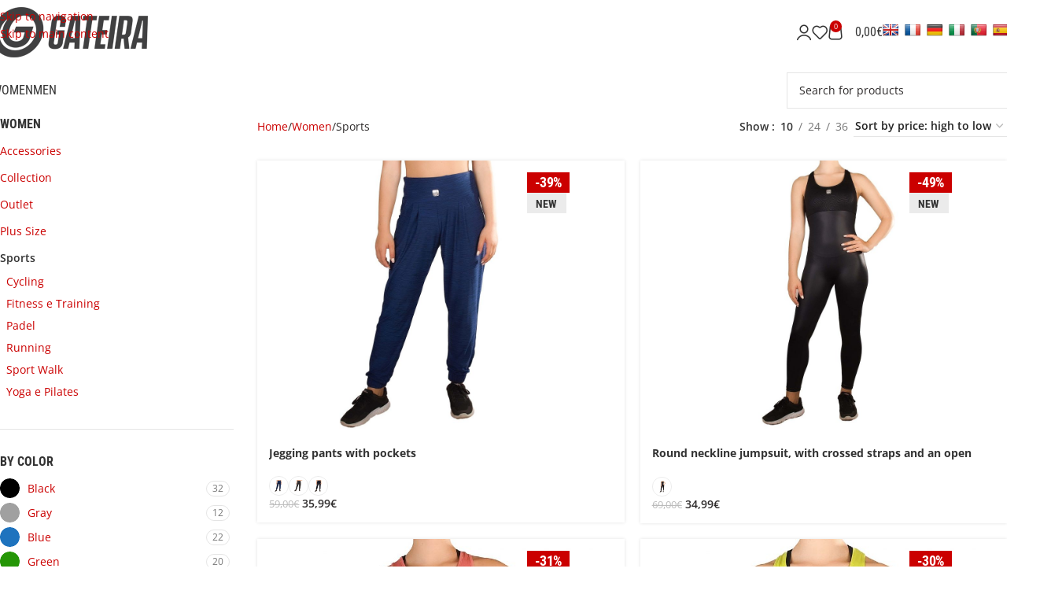

--- FILE ---
content_type: text/html; charset=UTF-8
request_url: https://susanagateirashop.com/en/women/sports/
body_size: 24751
content:
<!DOCTYPE html><html lang="en-GB"><head><meta charset="UTF-8"><link rel="profile" href="https://gmpg.org/xfn/11"><link rel="pingback" href="https://susanagateirashop.com/shop2024/xmlrpc.php"><title>Sports &#8211; Susana Gateira Shop</title><meta name='robots' content='max-image-preview:large' /><link rel="alternate" href="https://susanagateirashop.com/pt/mulher/desportos/" hreflang="pt" /><link rel="alternate" href="https://susanagateirashop.com/en/women/sports/" hreflang="en" /><link rel="alternate" href="https://susanagateirashop.com/fr/femme/des-sports/" hreflang="fr" /><link rel="alternate" href="https://susanagateirashop.com/es/mujer/desportes/" hreflang="es" /> <script data-cfasync="false" data-pagespeed-no-defer>var gtm4wp_datalayer_name = "dataLayer";
	var dataLayer = dataLayer || [];</script> <link rel='dns-prefetch' href='//translate.google.com' /><link rel='dns-prefetch' href='//fonts.googleapis.com' /><link rel="alternate" type="application/rss+xml" title="Susana Gateira Shop &raquo; Feed" href="https://susanagateirashop.com/en/feed/" /><link rel="alternate" type="application/rss+xml" title="Susana Gateira Shop &raquo; Comments Feed" href="https://susanagateirashop.com/en/comments/feed/" /><link rel="alternate" type="application/rss+xml" title="Susana Gateira Shop &raquo; Sports Category Feed" href="https://susanagateirashop.com/en/women/sports/feed/" /><link data-optimized="2" rel="stylesheet" href="https://susanagateirashop.b-cdn.net/shop2024/wp-content/litespeed/css/b57bed419ab7bc6227e782ac70932479.css?ver=4e006" /> <script type="text/javascript" src="https://susanagateirashop.b-cdn.net/shop2024/wp-includes/js/jquery/jquery.min.js?ver=3.7.1" id="jquery-core-js"></script> <script type="text/javascript" src="https://susanagateirashop.b-cdn.net/shop2024/wp-includes/js/jquery/jquery-migrate.min.js?ver=3.4.1" id="jquery-migrate-js"></script> <script type="text/javascript" src="https://susanagateirashop.b-cdn.net/shop2024/wp-content/plugins/woocommerce/assets/js/jquery-blockui/jquery.blockUI.min.js?ver=2.7.0-wc.10.4.3" id="wc-jquery-blockui-js" data-wp-strategy="defer"></script> <script type="text/javascript" id="wc-add-to-cart-js-extra">/*  */
var wc_add_to_cart_params = {"ajax_url":"/shop2024/wp-admin/admin-ajax.php","wc_ajax_url":"/en/?wc-ajax=%%endpoint%%","i18n_view_cart":"View basket","cart_url":"https://susanagateirashop.com/en/cart/","is_cart":"","cart_redirect_after_add":"no"};
//# sourceURL=wc-add-to-cart-js-extra
/*  */</script> <script type="text/javascript" src="https://susanagateirashop.b-cdn.net/shop2024/wp-content/plugins/woocommerce/assets/js/frontend/add-to-cart.min.js?ver=10.4.3" id="wc-add-to-cart-js" data-wp-strategy="defer"></script> <script type="text/javascript" src="https://susanagateirashop.b-cdn.net/shop2024/wp-content/plugins/woocommerce/assets/js/js-cookie/js.cookie.min.js?ver=2.1.4-wc.10.4.3" id="wc-js-cookie-js" defer="defer" data-wp-strategy="defer"></script> <script type="text/javascript" id="woocommerce-js-extra">/*  */
var woocommerce_params = {"ajax_url":"/shop2024/wp-admin/admin-ajax.php","wc_ajax_url":"/en/?wc-ajax=%%endpoint%%","i18n_password_show":"Show password","i18n_password_hide":"Hide password"};
//# sourceURL=woocommerce-js-extra
/*  */</script> <script type="text/javascript" src="https://susanagateirashop.b-cdn.net/shop2024/wp-content/plugins/woocommerce/assets/js/frontend/woocommerce.min.js?ver=10.4.3" id="woocommerce-js" defer="defer" data-wp-strategy="defer"></script> <script type="text/javascript" src="https://susanagateirashop.b-cdn.net/shop2024/wp-content/plugins/js_composer/assets/js/vendors/woocommerce-add-to-cart.js?ver=8.1" id="vc_woocommerce-add-to-cart-js-js"></script> <script type="text/javascript" src="https://susanagateirashop.b-cdn.net/shop2024/wp-content/themes/woodmart/js/libs/device.min.js?ver=8.3.8" id="wd-device-library-js"></script> <script type="text/javascript" src="https://susanagateirashop.b-cdn.net/shop2024/wp-content/themes/woodmart/js/scripts/global/scrollBar.min.js?ver=8.3.8" id="wd-scrollbar-js"></script> <script></script><link rel="https://api.w.org/" href="https://susanagateirashop.com/wp-json/" /><link rel="alternate" title="JSON" type="application/json" href="https://susanagateirashop.com/wp-json/wp/v2/product_cat/5598" /><link rel="EditURI" type="application/rsd+xml" title="RSD" href="https://susanagateirashop.com/shop2024/xmlrpc.php?rsd" /><meta name="generator" content="WordPress 6.9" /><meta name="generator" content="WooCommerce 10.4.3" /> <script src="https://www.google.com/recaptcha/api.js" async defer></script> 
 <script data-cfasync="false" data-pagespeed-no-defer>var dataLayer_content = {"pagePostType":"product","pagePostType2":"tax-product","pageCategory":[],"browserName":"","browserVersion":"","browserEngineName":"","browserEngineVersion":"","deviceType":"bot","deviceManufacturer":"","deviceModel":""};
	dataLayer.push( dataLayer_content );</script> <script data-cfasync="false" data-pagespeed-no-defer>console.warn && console.warn("[GTM4WP] Google Tag Manager container code placement set to OFF !!!");
	console.warn && console.warn("[GTM4WP] Data layer codes are active but GTM container must be loaded using custom coding !!!");</script> <meta name="theme-color" content="rgb(203,0,0)"><meta name="viewport" content="width=device-width, initial-scale=1.0, maximum-scale=1.0, user-scalable=no">
<noscript><style>.woocommerce-product-gallery{ opacity: 1 !important; }</style></noscript><meta name="generator" content="Powered by WPBakery Page Builder - drag and drop page builder for WordPress."/><meta name="generator" content="Powered by Slider Revolution 6.7.24 - responsive, Mobile-Friendly Slider Plugin for WordPress with comfortable drag and drop interface." /><link rel="icon" href="https://susanagateirashop.b-cdn.net/shop2024/local/media/cropped-gateira_icon-32x32.png" sizes="32x32" /><link rel="icon" href="https://susanagateirashop.b-cdn.net/shop2024/local/media/cropped-gateira_icon-192x192.png" sizes="192x192" /><link rel="apple-touch-icon" href="https://susanagateirashop.b-cdn.net/shop2024/local/media/cropped-gateira_icon-180x180.png" /><meta name="msapplication-TileImage" content="https://susanagateirashop.b-cdn.net/shop2024/local/media/cropped-gateira_icon-270x270.png" /> <script>function setREVStartSize(e){
			//window.requestAnimationFrame(function() {
				window.RSIW = window.RSIW===undefined ? window.innerWidth : window.RSIW;
				window.RSIH = window.RSIH===undefined ? window.innerHeight : window.RSIH;
				try {
					var pw = document.getElementById(e.c).parentNode.offsetWidth,
						newh;
					pw = pw===0 || isNaN(pw) || (e.l=="fullwidth" || e.layout=="fullwidth") ? window.RSIW : pw;
					e.tabw = e.tabw===undefined ? 0 : parseInt(e.tabw);
					e.thumbw = e.thumbw===undefined ? 0 : parseInt(e.thumbw);
					e.tabh = e.tabh===undefined ? 0 : parseInt(e.tabh);
					e.thumbh = e.thumbh===undefined ? 0 : parseInt(e.thumbh);
					e.tabhide = e.tabhide===undefined ? 0 : parseInt(e.tabhide);
					e.thumbhide = e.thumbhide===undefined ? 0 : parseInt(e.thumbhide);
					e.mh = e.mh===undefined || e.mh=="" || e.mh==="auto" ? 0 : parseInt(e.mh,0);
					if(e.layout==="fullscreen" || e.l==="fullscreen")
						newh = Math.max(e.mh,window.RSIH);
					else{
						e.gw = Array.isArray(e.gw) ? e.gw : [e.gw];
						for (var i in e.rl) if (e.gw[i]===undefined || e.gw[i]===0) e.gw[i] = e.gw[i-1];
						e.gh = e.el===undefined || e.el==="" || (Array.isArray(e.el) && e.el.length==0)? e.gh : e.el;
						e.gh = Array.isArray(e.gh) ? e.gh : [e.gh];
						for (var i in e.rl) if (e.gh[i]===undefined || e.gh[i]===0) e.gh[i] = e.gh[i-1];
											
						var nl = new Array(e.rl.length),
							ix = 0,
							sl;
						e.tabw = e.tabhide>=pw ? 0 : e.tabw;
						e.thumbw = e.thumbhide>=pw ? 0 : e.thumbw;
						e.tabh = e.tabhide>=pw ? 0 : e.tabh;
						e.thumbh = e.thumbhide>=pw ? 0 : e.thumbh;
						for (var i in e.rl) nl[i] = e.rl[i]<window.RSIW ? 0 : e.rl[i];
						sl = nl[0];
						for (var i in nl) if (sl>nl[i] && nl[i]>0) { sl = nl[i]; ix=i;}
						var m = pw>(e.gw[ix]+e.tabw+e.thumbw) ? 1 : (pw-(e.tabw+e.thumbw)) / (e.gw[ix]);
						newh =  (e.gh[ix] * m) + (e.tabh + e.thumbh);
					}
					var el = document.getElementById(e.c);
					if (el!==null && el) el.style.height = newh+"px";
					el = document.getElementById(e.c+"_wrapper");
					if (el!==null && el) {
						el.style.height = newh+"px";
						el.style.display = "block";
					}
				} catch(e){
					console.log("Failure at Presize of Slider:" + e)
				}
			//});
		  };</script> <noscript><style>.wpb_animate_when_almost_visible { opacity: 1; }</style></noscript></head><body class="archive tax-product_cat term-sports-women term-5598 wp-theme-woodmart wp-child-theme-woodmart-child theme-woodmart woocommerce woocommerce-page woocommerce-no-js wrapper-custom  categories-accordion-on woodmart-archive-shop sticky-toolbar-on wpb-js-composer js-comp-ver-8.1 vc_responsive"> <script type="text/javascript" id="wd-flicker-fix">// Flicker fix.</script> <div class="wd-skip-links">
<a href="#menu-main-navigation-en" class="wd-skip-navigation btn">
Skip to navigation					</a>
<a href="#main-content" class="wd-skip-content btn">
Skip to main content			</a></div><div class="wd-page-wrapper website-wrapper"><header class="whb-header whb-header_741616 whb-sticky-shadow whb-scroll-stick whb-sticky-real"><div class="whb-main-header"><div class="whb-row whb-general-header whb-sticky-row whb-without-bg whb-without-border whb-color-dark whb-flex-flex-middle"><div class="container"><div class="whb-flex-row whb-general-header-inner"><div class="whb-column whb-col-left whb-column8 whb-visible-lg"><div class="site-logo whb-250rtwdwz5p8e5b7tpw0">
<a href="https://susanagateirashop.com/en/" class="wd-logo wd-main-logo" rel="home" aria-label="Site logo">
<img src="https://susanagateirashop.b-cdn.net/shop2024/local/media/gateira_logo_w250.png" alt="Susana Gateira Shop" style="max-width: 250px;" loading="lazy" />	</a></div></div><div class="whb-column whb-col-center whb-column9 whb-visible-lg whb-empty-column"></div><div class="whb-column whb-col-right whb-column10 whb-visible-lg"><div class="wd-header-my-account wd-tools-element wd-event-hover wd-design-1 wd-account-style-icon whb-2b8mjqhbtvxz16jtxdrd">
<a href="https://susanagateirashop.com/en/my-account/" title="My account">
<span class="wd-tools-icon">
</span>
<span class="wd-tools-text">
Login / Register			</span></a><div class="wd-dropdown wd-dropdown-register color-scheme-dark"><div class="login-dropdown-inner woocommerce">
<span class="wd-heading"><span class="title">Sign in</span><a class="create-account-link" href="https://susanagateirashop.com/en/my-account/?action=register">Create an Account</a></span><form id="customer_login" method="post" class="login woocommerce-form woocommerce-form-login hidden-form" action="https://susanagateirashop.com/en/my-account/"><p class="woocommerce-FormRow woocommerce-FormRow--wide form-row form-row-wide form-row-username">
<label for="username">Username or email address&nbsp;<span class="required" aria-hidden="true">*</span><span class="screen-reader-text">Required</span></label>
<input type="text" class="woocommerce-Input woocommerce-Input--text input-text" name="username" id="username" autocomplete="username" value="" /></p><p class="woocommerce-FormRow woocommerce-FormRow--wide form-row form-row-wide form-row-password">
<label for="password">Password&nbsp;<span class="required" aria-hidden="true">*</span><span class="screen-reader-text">Required</span></label>
<input class="woocommerce-Input woocommerce-Input--text input-text" type="password" name="password" id="password" autocomplete="current-password" /></p><p class="form-row form-row-btn">
<input type="hidden" id="woocommerce-login-nonce" name="woocommerce-login-nonce" value="6f730a2c0d" /><input type="hidden" name="_wp_http_referer" value="/en/women/sports/" />										<button type="submit" class="button woocommerce-button woocommerce-form-login__submit" name="login" value="Log in">Log in</button></p><p class="login-form-footer">
<a href="https://susanagateirashop.com/en/my-account/lost-password/" class="woocommerce-LostPassword lost_password">Lost your password?</a>
<label class="woocommerce-form__label woocommerce-form__label-for-checkbox woocommerce-form-login__rememberme">
<input class="woocommerce-form__input woocommerce-form__input-checkbox" name="rememberme" type="checkbox" value="forever" title="Remember me" aria-label="Remember me" /> <span>Remember me</span>
</label></p><p class="title wd-login-divider"><span>Or login with</span></p><div class="wd-social-login">
<a href="https://susanagateirashop.com/en/my-account/?social_auth=facebook" class="login-fb-link btn">
Facebook							</a></div></form></div></div></div><div class="wd-header-wishlist wd-tools-element wd-style-icon wd-design-2 whb-i8977fqp1lmve3hyjltf" title="My Wishlist">
<a href="https://susanagateirashop.com/en/jegging-pants-with-pockets-u67/" title="Wishlist products">
<span class="wd-tools-icon">
</span><span class="wd-tools-text">
Wishlist			</span></a></div><div class="wd-header-cart wd-tools-element wd-design-2 cart-widget-opener whb-5u866sftq6yga790jxf3">
<a href="https://susanagateirashop.com/en/cart/" title="Shopping cart">
<span class="wd-tools-icon wd-icon-alt">
<span class="wd-cart-number wd-tools-count">0 <span>items</span></span>
</span>
<span class="wd-tools-text">
<span class="wd-cart-subtotal"><span class="woocommerce-Price-amount amount"><bdi>0,00<span class="woocommerce-Price-currencySymbol">&euro;</span></bdi></span></span>
</span></a></div><div class="wd-header-text reset-last-child whb-d5nw76beu5z0xcf2pcuj"><div id="flags" class="size20"><ul id="sortable" class="ui-sortable" style="float:left"><li id='English'><a href='#' title='English' class='nturl notranslate en flag English'></a></li><li id='French'><a href='#' title='French' class='nturl notranslate fr flag French'></a></li><li id='German'><a href='#' title='German' class='nturl notranslate de flag German'></a></li><li id='Italian'><a href='#' title='Italian' class='nturl notranslate it flag Italian'></a></li><li id='Portuguese'><a href='#' title='Portuguese' class='nturl notranslate pt flag Portuguese'></a></li><li id='Spanish'><a href='#' title='Spanish' class='nturl notranslate es flag Spanish'></a></li></ul></div><div id="google_language_translator" class="default-language-pt"></div></div></div><div class="whb-column whb-mobile-left whb-column_mobile2 whb-hidden-lg"><div class="site-logo whb-g5z57bkgtznbk6v9pll5">
<a href="https://susanagateirashop.com/en/" class="wd-logo wd-main-logo" rel="home" aria-label="Site logo">
<img src="https://susanagateirashop.b-cdn.net/shop2024/local/media/gateira_logo_w250.png" alt="Susana Gateira Shop" style="max-width: 140px;" loading="lazy" />	</a></div></div><div class="whb-column whb-mobile-center whb-column_mobile3 whb-hidden-lg whb-empty-column"></div><div class="whb-column whb-mobile-right whb-column_mobile4 whb-hidden-lg"><div class="wd-header-text reset-last-child whb-7tsnn979vj3281i21aw2 mobilegoogletranslator"><p style="text-align: right;"><div id="flags" class="size20"><ul id="sortable" class="ui-sortable" style="float:left"><li id='English'><a href='#' title='English' class='nturl notranslate en flag English'></a></li><li id='French'><a href='#' title='French' class='nturl notranslate fr flag French'></a></li><li id='German'><a href='#' title='German' class='nturl notranslate de flag German'></a></li><li id='Italian'><a href='#' title='Italian' class='nturl notranslate it flag Italian'></a></li><li id='Portuguese'><a href='#' title='Portuguese' class='nturl notranslate pt flag Portuguese'></a></li><li id='Spanish'><a href='#' title='Spanish' class='nturl notranslate es flag Spanish'></a></li></ul></div><div id="google_language_translator" class="default-language-pt"></div></p></div><div class="wd-tools-element wd-header-mobile-nav wd-style-icon wd-design-1 whb-wn5z894j1g5n0yp3eeuz">
<a href="#" rel="nofollow" aria-label="Open mobile menu">
<span class="wd-tools-icon">
</span><span class="wd-tools-text">Menu</span></a></div></div></div></div></div><div class="whb-row whb-header-bottom whb-not-sticky-row whb-without-bg whb-without-border whb-color-dark whb-hidden-mobile whb-flex-flex-middle"><div class="container"><div class="whb-flex-row whb-header-bottom-inner"><div class="whb-column whb-col-left whb-column11 whb-visible-lg"><nav class="wd-header-nav wd-header-main-nav text-left wd-design-1 whb-tiueim5f5uazw1f1dm8r" role="navigation" aria-label="Main navigation"><ul id="menu-main-navigation-en" class="menu wd-nav wd-nav-header wd-nav-main wd-style-default wd-gap-s"><li id="menu-item-36544" class="menu-item menu-item-type-custom menu-item-object-custom menu-item-36544 item-level-0 menu-mega-dropdown wd-event-hover menu-item-has-children" ><a href="#" class="woodmart-nav-link"><span class="nav-link-text">WOMEN</span></a><div class="wd-dropdown-menu wd-dropdown wd-design-full-width color-scheme-dark"><div class="container wd-entry-content"><div class="wpb-content-wrapper"><div class="vc_row wpb_row vc_row-fluid vc_row-o-content-top vc_row-flex"><div class="wpb_column vc_column_container vc_col-sm-1/5"><div class="vc_column-inner"><div class="wpb_wrapper"><div class="wpb_text_column wpb_content_element" ><div class="wpb_wrapper"><div class="wpb-content-wrapper"><div class="vc_row wpb_row vc_row-fluid vc_row-o-content-top vc_row-flex"><div class="wpb_column vc_column_container vc_col-sm-12"><div class="vc_column-inner"><div class="wpb_wrapper"><div  class="wpb_single_image wpb_content_element vc_align_left"><figure class="wpb_wrapper vc_figure"><div class="vc_single_image-wrapper   vc_box_border_grey"><img width="260" height="260" src="https://susanagateirashop.b-cdn.net/shop2024/local/media/mulher_menu.jpg.webp" class="vc_single_image-img attachment-large" alt="" title="mulher_menu" decoding="async" srcset="https://susanagateirashop.b-cdn.net/shop2024/local/media/mulher_menu.jpg.webp 260w, https://susanagateirashop.b-cdn.net/shop2024/local/media/mulher_menu-150x150.jpg.webp 150w, https://susanagateirashop.b-cdn.net/shop2024/local/media/mulher_menu-100x100.jpg.webp 100w" sizes="(max-width: 260px) 100vw, 260px" /></div></figure></div></div></div></div></div></div></div></div></div></div></div><div class="wpb_column vc_column_container vc_col-sm-1/5"><div class="vc_column-inner"><div class="wpb_wrapper"><div class="wpb_text_column wpb_content_element" ><div class="wpb_wrapper">
<a class="link-main" href="https://susanagateirashop.com/en/women/collection/?filter=new">NEW ARRIVALS</a>
<a class="link-main" href="https://susanagateirashop.com/en/women/collection/">COLLECTION</a>
<a class="link-main" href="https://susanagateirashop.com/en/./women/accessories-women/">ACCESSORIES</a>
<a class="link-main" href="https://susanagateirashop.com/en/women/outlet/">OUTLET</a>
<a class="link-main" href="https://susanagateirashop.com/en/women/plus-size/">PLUS SIZE</a></div></div></div></div></div><div class="wpb_column vc_column_container vc_col-sm-1/5 wd-rs-6779749565323"><div class="vc_column-inner vc_custom_1736012956044"><div class="wpb_wrapper"><div class="wpb_text_column wpb_content_element" ><div class="wpb_wrapper">
<a class="link-sub" href="https://susanagateirashop.com/en/women/collection/">COLLECTION</a><ul class="color-scheme-dark" style="list-style-type: none;columns: 2;-webkit-columns: 2;-moz-columns: 2;"><li id="menu-item-categorias-391" class="menu-item menu-item-type-custom menu-item-object-custom menu-item-has-children menu-item-categorias-391 item-level-1 liitem"><a href="https://susanagateirashop.com/en/women/collection/bath-bikinis/" class="woodmart-nav-link"><span>Bath, Bikinis</span></a></li><li id="menu-item-categorias-407" class="menu-item menu-item-type-custom menu-item-object-custom menu-item-has-children menu-item-categorias-407 item-level-1 liitem"><a href="https://susanagateirashop.com/en/women/collection/capri/" class="woodmart-nav-link"><span>Capri</span></a></li><li id="menu-item-categorias-455" class="menu-item menu-item-type-custom menu-item-object-custom menu-item-has-children menu-item-categorias-455 item-level-1 liitem"><a href="https://susanagateirashop.com/en/women/collection/crop-top/" class="woodmart-nav-link"><span>Crop Top</span></a></li><li id="menu-item-categorias-479" class="menu-item menu-item-type-custom menu-item-object-custom menu-item-has-children menu-item-categorias-479 item-level-1 liitem"><a href="https://susanagateirashop.com/en/women/collection/legging/" class="woodmart-nav-link"><span>Legging</span></a></li><li id="menu-item-categorias-463" class="menu-item menu-item-type-custom menu-item-object-custom menu-item-has-children menu-item-categorias-463 item-level-1 liitem"><a href="https://susanagateirashop.com/en/women/collection/long-top/" class="woodmart-nav-link"><span>Long Top</span></a></li><li id="menu-item-categorias-415" class="menu-item menu-item-type-custom menu-item-object-custom menu-item-has-children menu-item-categorias-415 item-level-1 liitem"><a href="https://susanagateirashop.com/en/women/collection/overalls/" class="woodmart-nav-link"><span>Overalls</span></a></li><li id="menu-item-categorias-423" class="menu-item menu-item-type-custom menu-item-object-custom menu-item-has-children menu-item-categorias-423 item-level-1 liitem"><a href="https://susanagateirashop.com/en/women/collection/pants/" class="woodmart-nav-link"><span>Pants</span></a></li><li id="menu-item-categorias-431" class="menu-item menu-item-type-custom menu-item-object-custom menu-item-has-children menu-item-categorias-431 item-level-1 liitem"><a href="https://susanagateirashop.com/en/women/collection/polar/" class="woodmart-nav-link"><span>Polar</span></a></li><li id="menu-item-categorias-439" class="menu-item menu-item-type-custom menu-item-object-custom menu-item-has-children menu-item-categorias-439 item-level-1 liitem"><a href="https://susanagateirashop.com/en/women/collection/short/" class="woodmart-nav-link"><span>Short</span></a></li><li id="menu-item-categorias-447" class="menu-item menu-item-type-custom menu-item-object-custom menu-item-has-children menu-item-categorias-447 item-level-1 liitem"><a href="https://susanagateirashop.com/en/women/collection/sweat/" class="woodmart-nav-link"><span>Sweat</span></a></li><li id="menu-item-categorias-399" class="menu-item menu-item-type-custom menu-item-object-custom menu-item-has-children menu-item-categorias-399 item-level-1 liitem"><a href="https://susanagateirashop.com/en/women/collection/t-shirt/" class="woodmart-nav-link"><span>T-shirt</span></a></li><li id="menu-item-categorias-471" class="menu-item menu-item-type-custom menu-item-object-custom menu-item-has-children menu-item-categorias-471 item-level-1 liitem"><a href="https://susanagateirashop.com/en/women/collection/tunic/" class="woodmart-nav-link"><span>Tunic</span></a></li><li id="menu-item-categorias-4677" class="menu-item menu-item-type-custom menu-item-object-custom menu-item-has-children menu-item-categorias-4677 item-level-1 liitem"><a href="https://susanagateirashop.com/en/women/collection/skirt/" class="woodmart-nav-link"><span>Skirt</span></a></li></ul></div></div></div></div></div><div class="wpb_column vc_column_container vc_col-sm-1/5 wd-rs-6779749e65ed9"><div class="vc_column-inner"><div class="wpb_wrapper"><div class="wpb_text_column wpb_content_element" ><div class="wpb_wrapper">
<a class="link-sub" href="https://susanagateirashop.com/en/women/outlet/">OUTLET</a><ul class="color-scheme-dark" style="list-style-type: none;columns: 2;-webkit-columns: 2;-moz-columns: 2;"><li id="menu-item-categorias-575" class="menu-item menu-item-type-custom menu-item-object-custom menu-item-has-children menu-item-categorias-575 item-level-1 liitem"><a href="https://susanagateirashop.com/en/women/outlet/accessories/" class="woodmart-nav-link"><span>Accessories</span></a></li><li id="menu-item-categorias-487" class="menu-item menu-item-type-custom menu-item-object-custom menu-item-has-children menu-item-categorias-487 item-level-1 liitem"><a href="https://susanagateirashop.com/en/women/outlet/bath-bikinis/" class="woodmart-nav-link"><span>Bath, Bikinis</span></a></li><li id="menu-item-categorias-503" class="menu-item menu-item-type-custom menu-item-object-custom menu-item-has-children menu-item-categorias-503 item-level-1 liitem"><a href="https://susanagateirashop.com/en/women/outlet/capri/" class="woodmart-nav-link"><span>Capri</span></a></li><li id="menu-item-categorias-551" class="menu-item menu-item-type-custom menu-item-object-custom menu-item-has-children menu-item-categorias-551 item-level-1 liitem"><a href="https://susanagateirashop.com/en/women/outlet/crop-top/" class="woodmart-nav-link"><span>Crop Top</span></a></li><li id="menu-item-categorias-583" class="menu-item menu-item-type-custom menu-item-object-custom menu-item-has-children menu-item-categorias-583 item-level-1 liitem"><a href="https://susanagateirashop.com/en/women/outlet/legging/" class="woodmart-nav-link"><span>Legging</span></a></li><li id="menu-item-categorias-559" class="menu-item menu-item-type-custom menu-item-object-custom menu-item-has-children menu-item-categorias-559 item-level-1 liitem"><a href="https://susanagateirashop.com/en/women/outlet/long-top/" class="woodmart-nav-link"><span>Long Top</span></a></li><li id="menu-item-categorias-511" class="menu-item menu-item-type-custom menu-item-object-custom menu-item-has-children menu-item-categorias-511 item-level-1 liitem"><a href="https://susanagateirashop.com/en/women/outlet/overalls/" class="woodmart-nav-link"><span>Overalls</span></a></li><li id="menu-item-categorias-519" class="menu-item menu-item-type-custom menu-item-object-custom menu-item-has-children menu-item-categorias-519 item-level-1 liitem"><a href="https://susanagateirashop.com/en/women/outlet/pants/" class="woodmart-nav-link"><span>Pants</span></a></li><li id="menu-item-categorias-527" class="menu-item menu-item-type-custom menu-item-object-custom menu-item-has-children menu-item-categorias-527 item-level-1 liitem"><a href="https://susanagateirashop.com/en/women/outlet/polar/" class="woodmart-nav-link"><span>Polar</span></a></li><li id="menu-item-categorias-535" class="menu-item menu-item-type-custom menu-item-object-custom menu-item-has-children menu-item-categorias-535 item-level-1 liitem"><a href="https://susanagateirashop.com/en/women/outlet/short/" class="woodmart-nav-link"><span>Short</span></a></li><li id="menu-item-categorias-543" class="menu-item menu-item-type-custom menu-item-object-custom menu-item-has-children menu-item-categorias-543 item-level-1 liitem"><a href="https://susanagateirashop.com/en/women/outlet/sweat/" class="woodmart-nav-link"><span>Sweat</span></a></li><li id="menu-item-categorias-495" class="menu-item menu-item-type-custom menu-item-object-custom menu-item-has-children menu-item-categorias-495 item-level-1 liitem"><a href="https://susanagateirashop.com/en/women/outlet/t-shirt/" class="woodmart-nav-link"><span>T-shirt</span></a></li><li id="menu-item-categorias-567" class="menu-item menu-item-type-custom menu-item-object-custom menu-item-has-children menu-item-categorias-567 item-level-1 liitem"><a href="https://susanagateirashop.com/en/women/outlet/tunic/" class="woodmart-nav-link"><span>Tunic</span></a></li><li id="menu-item-categorias-4687" class="menu-item menu-item-type-custom menu-item-object-custom menu-item-has-children menu-item-categorias-4687 item-level-1 liitem"><a href="https://susanagateirashop.com/en/women/outlet/skirt/" class="woodmart-nav-link"><span>Skirt</span></a></li></ul></div></div></div></div></div><div class="wpb_column vc_column_container vc_col-sm-1/5"><div class="vc_column-inner"><div class="wpb_wrapper"><div class="wpb_text_column wpb_content_element" ><div class="wpb_wrapper">
<a class="link-sub" href="https://susanagateirashop.com/en/men/sports/">SPORTS</a><ul class="color-scheme-dark" style="list-style-type: none;columns: 1;-webkit-columns: 1;-moz-columns: 1;"><li id="menu-item-categorias-7390" class="menu-item menu-item-type-custom menu-item-object-custom menu-item-has-children menu-item-categorias-7390 item-level-1 liitem"><a href="https://susanagateirashop.com/en/men/sports/cycling/" class="woodmart-nav-link"><span>Cycling</span></a></li><li id="menu-item-categorias-7428" class="menu-item menu-item-type-custom menu-item-object-custom menu-item-has-children menu-item-categorias-7428 item-level-1 liitem"><a href="https://susanagateirashop.com/en/men/sports/fitness-e-training/" class="woodmart-nav-link"><span>Fitness e Training</span></a></li><li id="menu-item-categorias-5606" class="menu-item menu-item-type-custom menu-item-object-custom menu-item-has-children menu-item-categorias-5606 item-level-1 liitem"><a href="https://susanagateirashop.com/en/men/sports/running/" class="woodmart-nav-link"><span>Running</span></a></li></ul></div></div></div></div></div></div></div></div></div></li><li id="menu-item-36545" class="menu-item menu-item-type-custom menu-item-object-custom menu-item-36545 item-level-0 menu-mega-dropdown wd-event-hover menu-item-has-children" ><a href="#" class="woodmart-nav-link"><span class="nav-link-text">MEN</span></a><div class="wd-dropdown-menu wd-dropdown wd-design-full-width color-scheme-dark"><div class="container wd-entry-content"><div class="wpb-content-wrapper"><div class="vc_row wpb_row vc_row-fluid vc_row-o-content-top vc_row-flex"><div class="wpb_column vc_column_container vc_col-sm-1/5"><div class="vc_column-inner"><div class="wpb_wrapper"><div class="wpb_text_column wpb_content_element" ><div class="wpb_wrapper"><div class="wpb-content-wrapper"><div class="vc_row wpb_row vc_row-fluid vc_row-o-content-top vc_row-flex"><div class="wpb_column vc_column_container vc_col-sm-12"><div class="vc_column-inner"><div class="wpb_wrapper"><div  class="wpb_single_image wpb_content_element vc_align_left"><figure class="wpb_wrapper vc_figure"><div class="vc_single_image-wrapper   vc_box_border_grey"><img width="260" height="260" src="https://susanagateirashop.b-cdn.net/shop2024/local/media/homem_menu.jpg.webp" class="vc_single_image-img attachment-large" alt="" title="homem_menu" decoding="async" srcset="https://susanagateirashop.b-cdn.net/shop2024/local/media/homem_menu.jpg.webp 260w, https://susanagateirashop.b-cdn.net/shop2024/local/media/homem_menu-150x150.jpg.webp 150w, https://susanagateirashop.b-cdn.net/shop2024/local/media/homem_menu-100x100.jpg.webp 100w" sizes="(max-width: 260px) 100vw, 260px" /></div></figure></div></div></div></div></div></div></div></div></div></div></div><div class="wpb_column vc_column_container vc_col-sm-1/5"><div class="vc_column-inner"><div class="wpb_wrapper"><div class="wpb_text_column wpb_content_element" ><div class="wpb_wrapper">
<a class="link-main" href="https://susanagateirashop.com/en/./men/collection-men/?filter=new">NEW ARRIVALS</a>
<a class="link-main" href="https://susanagateirashop.com/en/./men/collection-men/">COLLECTION</a>
<a class="link-main" href="https://susanagateirashop.com/en/men/accessories/">ACCESSORIES</a>
<a class="link-main" href="https://susanagateirashop.com/en/men/outlet/">OUTLET</a></div></div></div></div></div><div class="wpb_column vc_column_container vc_col-sm-1/5"><div class="vc_column-inner vc_custom_1575560203273"><div class="wpb_wrapper"><div class="wpb_text_column wpb_content_element" ><div class="wpb_wrapper">
<a class="link-sub" href="https://susanagateirashop.com/en/./men/collection-men/">COLLECTION</a><ul class="color-scheme-dark" style="list-style-type: none;columns: 2;-webkit-columns: 2;-moz-columns: 2;"><li id="menu-item-categorias-671" class="menu-item menu-item-type-custom menu-item-object-custom menu-item-has-children menu-item-categorias-671 item-level-1 liitem"><a href="https://susanagateirashop.com/en/men/collection/bath/" class="woodmart-nav-link"><span>Bath</span></a></li><li id="menu-item-categorias-687" class="menu-item menu-item-type-custom menu-item-object-custom menu-item-has-children menu-item-categorias-687 item-level-1 liitem"><a href="https://susanagateirashop.com/en/men/collection/capri/" class="woodmart-nav-link"><span>Capri</span></a></li><li id="menu-item-categorias-735" class="menu-item menu-item-type-custom menu-item-object-custom menu-item-has-children menu-item-categorias-735 item-level-1 liitem"><a href="https://susanagateirashop.com/en/men/collection/legging/" class="woodmart-nav-link"><span>Legging</span></a></li><li id="menu-item-categorias-695" class="menu-item menu-item-type-custom menu-item-object-custom menu-item-has-children menu-item-categorias-695 item-level-1 liitem"><a href="https://susanagateirashop.com/en/men/collection/overalls/" class="woodmart-nav-link"><span>Overalls</span></a></li><li id="menu-item-categorias-703" class="menu-item menu-item-type-custom menu-item-object-custom menu-item-has-children menu-item-categorias-703 item-level-1 liitem"><a href="https://susanagateirashop.com/en/men/collection/pants/" class="woodmart-nav-link"><span>Pants</span></a></li><li id="menu-item-categorias-711" class="menu-item menu-item-type-custom menu-item-object-custom menu-item-has-children menu-item-categorias-711 item-level-1 liitem"><a href="https://susanagateirashop.com/en/men/collection/polar/" class="woodmart-nav-link"><span>Polar</span></a></li><li id="menu-item-categorias-719" class="menu-item menu-item-type-custom menu-item-object-custom menu-item-has-children menu-item-categorias-719 item-level-1 liitem"><a href="https://susanagateirashop.com/en/men/collection/short/" class="woodmart-nav-link"><span>Short</span></a></li><li id="menu-item-categorias-727" class="menu-item menu-item-type-custom menu-item-object-custom menu-item-has-children menu-item-categorias-727 item-level-1 liitem"><a href="https://susanagateirashop.com/en/men/collection/sweat/" class="woodmart-nav-link"><span>Sweat</span></a></li><li id="menu-item-categorias-679" class="menu-item menu-item-type-custom menu-item-object-custom menu-item-has-children menu-item-categorias-679 item-level-1 liitem"><a href="https://susanagateirashop.com/en/men/collection/t-shirt/" class="woodmart-nav-link"><span>T-shirt</span></a></li></ul></div></div></div></div></div><div class="wpb_column vc_column_container vc_col-sm-1/5"><div class="vc_column-inner"><div class="wpb_wrapper"><div class="wpb_text_column wpb_content_element" ><div class="wpb_wrapper">
<a class="link-sub" href="https://susanagateirashop.com/en/men/outlet/">OUTLET</a><ul class="color-scheme-dark" style="list-style-type: none;columns: 2;-webkit-columns: 2;-moz-columns: 2;"><li id="menu-item-categorias-655" class="menu-item menu-item-type-custom menu-item-object-custom menu-item-has-children menu-item-categorias-655 item-level-1 liitem"><a href="https://susanagateirashop.com/en/men/outlet/accessories/" class="woodmart-nav-link"><span>Accessories</span></a></li><li id="menu-item-categorias-591" class="menu-item menu-item-type-custom menu-item-object-custom menu-item-has-children menu-item-categorias-591 item-level-1 liitem"><a href="https://susanagateirashop.com/en/men/outlet/bath/" class="woodmart-nav-link"><span>Bath</span></a></li><li id="menu-item-categorias-607" class="menu-item menu-item-type-custom menu-item-object-custom menu-item-has-children menu-item-categorias-607 item-level-1 liitem"><a href="https://susanagateirashop.com/en/men/outlet/capri/" class="woodmart-nav-link"><span>Capri</span></a></li><li id="menu-item-categorias-663" class="menu-item menu-item-type-custom menu-item-object-custom menu-item-has-children menu-item-categorias-663 item-level-1 liitem"><a href="https://susanagateirashop.com/en/men/outlet/legging/" class="woodmart-nav-link"><span>Legging</span></a></li><li id="menu-item-categorias-615" class="menu-item menu-item-type-custom menu-item-object-custom menu-item-has-children menu-item-categorias-615 item-level-1 liitem"><a href="https://susanagateirashop.com/en/men/outlet/overalls/" class="woodmart-nav-link"><span>Overalls</span></a></li><li id="menu-item-categorias-623" class="menu-item menu-item-type-custom menu-item-object-custom menu-item-has-children menu-item-categorias-623 item-level-1 liitem"><a href="https://susanagateirashop.com/en/men/outlet/pants/" class="woodmart-nav-link"><span>Pants</span></a></li><li id="menu-item-categorias-631" class="menu-item menu-item-type-custom menu-item-object-custom menu-item-has-children menu-item-categorias-631 item-level-1 liitem"><a href="https://susanagateirashop.com/en/men/outlet/polar/" class="woodmart-nav-link"><span>Polar</span></a></li><li id="menu-item-categorias-639" class="menu-item menu-item-type-custom menu-item-object-custom menu-item-has-children menu-item-categorias-639 item-level-1 liitem"><a href="https://susanagateirashop.com/en/men/outlet/short/" class="woodmart-nav-link"><span>Short</span></a></li><li id="menu-item-categorias-647" class="menu-item menu-item-type-custom menu-item-object-custom menu-item-has-children menu-item-categorias-647 item-level-1 liitem"><a href="https://susanagateirashop.com/en/men/outlet/sweat/" class="woodmart-nav-link"><span>Sweat</span></a></li><li id="menu-item-categorias-599" class="menu-item menu-item-type-custom menu-item-object-custom menu-item-has-children menu-item-categorias-599 item-level-1 liitem"><a href="https://susanagateirashop.com/en/men/outlet/t-shirt/" class="woodmart-nav-link"><span>T-shirt</span></a></li></ul></div></div></div></div></div><div class="wpb_column vc_column_container vc_col-sm-1/5"><div class="vc_column-inner"><div class="wpb_wrapper"><div class="wpb_text_column wpb_content_element" ><div class="wpb_wrapper">
<a class="link-sub" href="https://susanagateirashop.com/en/men/sports/">SPORTS</a><ul class="color-scheme-dark" style="list-style-type: none;columns: 1;-webkit-columns: 1;-moz-columns: 1;"><li id="menu-item-categorias-7390" class="menu-item menu-item-type-custom menu-item-object-custom menu-item-has-children menu-item-categorias-7390 item-level-1 liitem"><a href="https://susanagateirashop.com/en/men/sports/cycling/" class="woodmart-nav-link"><span>Cycling</span></a></li><li id="menu-item-categorias-7428" class="menu-item menu-item-type-custom menu-item-object-custom menu-item-has-children menu-item-categorias-7428 item-level-1 liitem"><a href="https://susanagateirashop.com/en/men/sports/fitness-e-training/" class="woodmart-nav-link"><span>Fitness e Training</span></a></li><li id="menu-item-categorias-5606" class="menu-item menu-item-type-custom menu-item-object-custom menu-item-has-children menu-item-categorias-5606 item-level-1 liitem"><a href="https://susanagateirashop.com/en/men/sports/running/" class="woodmart-nav-link"><span>Running</span></a></li></ul></div></div></div></div></div></div></div></div></div></li></ul></nav></div><div class="whb-column whb-col-center whb-column12 whb-visible-lg whb-empty-column"></div><div class="whb-column whb-col-right whb-column13 whb-visible-lg"><div class="wd-search-form  wd-header-search-form wd-display-form whb-duljtjrl87kj7pmuut6b"><form role="search" method="get" class="searchform  wd-style-default" action="https://susanagateirashop.com/en/"  autocomplete="off">
<input type="text" class="s" placeholder="Search for products" value="" name="s" aria-label="Search" title="Search for products" required/>
<input type="hidden" name="post_type" value="product"><span tabindex="0" aria-label="Clear search" class="wd-clear-search wd-role-btn wd-hide"></span>
<button type="submit" class="searchsubmit">
<span>
Search		</span>
</button></form></div></div><div class="whb-column whb-col-mobile whb-column_mobile5 whb-hidden-lg whb-empty-column"></div></div></div></div></div></header><div class="wd-page-content main-page-wrapper"><main id="main-content" class="wd-content-layout content-layout-wrapper container wd-grid-g wd-sidebar-hidden-md-sm wd-sidebar-hidden-sm wd-builder-off" role="main" style="--wd-col-lg:12;--wd-gap-lg:30px;--wd-gap-sm:20px;"><aside class="wd-sidebar sidebar-container wd-grid-col sidebar-left" style="--wd-col-lg:3;--wd-col-md:12;--wd-col-sm:12;"><div class="wd-heading"><div class="close-side-widget wd-action-btn wd-style-text wd-cross-icon">
<a href="#" rel="nofollow noopener">Close</a></div></div><div class="widget-area"><div id="woocommerce_product_categories-316" class="woodmart-widget widget sidebar-widget woocommerce widget_product_categories"><h4 class="widget-title">Women</h4><ul class="product-categories2"><li class="cat-item cat-item-326 ">
<a href="https://susanagateirashop.com/en/./women/accessories-women/">Accessories</a></li><li class="cat-item cat-item-332 cat-parent">
<a href="https://susanagateirashop.com/en/women/collection/">Collection</a><ul class="children" style="display: none;"><li class="cat-item cat-item-391">
<a href="https://susanagateirashop.com/en/women/collection/bath-bikinis/">Bath, Bikinis</a></li><li class="cat-item cat-item-407">
<a href="https://susanagateirashop.com/en/women/collection/capri/">Capri</a></li><li class="cat-item cat-item-455">
<a href="https://susanagateirashop.com/en/women/collection/crop-top/">Crop Top</a></li><li class="cat-item cat-item-479">
<a href="https://susanagateirashop.com/en/women/collection/legging/">Legging</a></li><li class="cat-item cat-item-463">
<a href="https://susanagateirashop.com/en/women/collection/long-top/">Long Top</a></li><li class="cat-item cat-item-415">
<a href="https://susanagateirashop.com/en/women/collection/overalls/">Overalls</a></li><li class="cat-item cat-item-423">
<a href="https://susanagateirashop.com/en/women/collection/pants/">Pants</a></li><li class="cat-item cat-item-431">
<a href="https://susanagateirashop.com/en/women/collection/polar/">Polar</a></li><li class="cat-item cat-item-439">
<a href="https://susanagateirashop.com/en/women/collection/short/">Short</a></li><li class="cat-item cat-item-447">
<a href="https://susanagateirashop.com/en/women/collection/sweat/">Sweat</a></li><li class="cat-item cat-item-399">
<a href="https://susanagateirashop.com/en/women/collection/t-shirt/">T-shirt</a></li><li class="cat-item cat-item-471">
<a href="https://susanagateirashop.com/en/women/collection/tunic/">Tunic</a></li><li class="cat-item cat-item-4677">
<a href="https://susanagateirashop.com/en/women/collection/skirt/">Skirt</a></li></ul></li><li class="cat-item cat-item-342 cat-parent">
<a href="https://susanagateirashop.com/en/women/outlet/">Outlet</a><ul class="children" style="display: none;"><li class="cat-item cat-item-575">
<a href="https://susanagateirashop.com/en/women/outlet/accessories/">Accessories</a></li><li class="cat-item cat-item-487">
<a href="https://susanagateirashop.com/en/women/outlet/bath-bikinis/">Bath, Bikinis</a></li><li class="cat-item cat-item-503">
<a href="https://susanagateirashop.com/en/women/outlet/capri/">Capri</a></li><li class="cat-item cat-item-551">
<a href="https://susanagateirashop.com/en/women/outlet/crop-top/">Crop Top</a></li><li class="cat-item cat-item-583">
<a href="https://susanagateirashop.com/en/women/outlet/legging/">Legging</a></li><li class="cat-item cat-item-559">
<a href="https://susanagateirashop.com/en/women/outlet/long-top/">Long Top</a></li><li class="cat-item cat-item-511">
<a href="https://susanagateirashop.com/en/women/outlet/overalls/">Overalls</a></li><li class="cat-item cat-item-519">
<a href="https://susanagateirashop.com/en/women/outlet/pants/">Pants</a></li><li class="cat-item cat-item-527">
<a href="https://susanagateirashop.com/en/women/outlet/polar/">Polar</a></li><li class="cat-item cat-item-535">
<a href="https://susanagateirashop.com/en/women/outlet/short/">Short</a></li><li class="cat-item cat-item-543">
<a href="https://susanagateirashop.com/en/women/outlet/sweat/">Sweat</a></li><li class="cat-item cat-item-495">
<a href="https://susanagateirashop.com/en/women/outlet/t-shirt/">T-shirt</a></li><li class="cat-item cat-item-567">
<a href="https://susanagateirashop.com/en/women/outlet/tunic/">Tunic</a></li><li class="cat-item cat-item-4687">
<a href="https://susanagateirashop.com/en/women/outlet/skirt/">Skirt</a></li></ul></li><li class="cat-item cat-item-7340 cat-parent">
<a href="https://susanagateirashop.com/en/women/plus-size/">Plus Size</a><ul class="children" style="display: none;"><li class="cat-item cat-item-7348">
<a href="https://susanagateirashop.com/en/women/plus-size/crop-top/">Crop Top</a></li><li class="cat-item cat-item-7356">
<a href="https://susanagateirashop.com/en/women/plus-size/legging/">Legging</a></li><li class="cat-item cat-item-7372">
<a href="https://susanagateirashop.com/en/women/plus-size/overalls/">Overalls</a></li><li class="cat-item cat-item-7364">
<a href="https://susanagateirashop.com/en/women/plus-size/tunic/">Tunic</a></li></ul></li><li class="cat-item cat-item-5598 current-cat">
<a href="https://susanagateirashop.com/en/women/sports/">Sports</a><ul class="children list-shown" style="display: block;"><li class="cat-item cat-item-7396">
<a href="https://susanagateirashop.com/en/women/sports/cycling/">Cycling</a></li><li class="cat-item cat-item-7420">
<a href="https://susanagateirashop.com/en/women/sports/fitness-e-training/">Fitness e Training</a></li><li class="cat-item cat-item-7412">
<a href="https://susanagateirashop.com/en/women/sports/padel/">Padel</a></li><li class="cat-item cat-item-7380">
<a href="https://susanagateirashop.com/en/women/sports/running/">Running</a></li><li class="cat-item cat-item-7436">
<a href="https://susanagateirashop.com/en/women/sports/sport-walk/">Sport Walk</a></li><li class="cat-item cat-item-7404">
<a href="https://susanagateirashop.com/en/women/sports/yoga-e-pilates/">Yoga e Pilates</a></li></ul></li></ul></div><div id="custom_html-6" class="widget_text wd-widget widget sidebar-widget widget_custom_html"><div class="textwidget custom-html-widget"></div></div><div id="woodmart-woocommerce-layered-nav-2" class="wd-widget widget sidebar-widget woodmart-woocommerce-layered-nav"><h5 class="widget-title">BY COLOR</h5><div class="wd-scroll"><ul class="wd-swatches-filter wd-filter-list wd-labels-off wd-size-normal wd-layout-double wd-text-style-1 wd-bg-style-4 wd-shape-round wd-scroll-content"><li class="wc-layered-nav-term wd-swatch-wrap"><a rel="nofollow noopener" href="https://susanagateirashop.com/en/women/sports/?filter_basiccolor=en-black&#038;query_type_basiccolor=or" class="layered-nav-link" aria-label="Filter by Black"><span class="wd-swatch wd-bg"><span class="wd-swatch-bg" style="background-color: #000000;"></span><span class="wd-swatch-text">Black</span></span><span class="wd-filter-lable layer-term-lable">Black</span></a> <span class="count">32</span></li><li class="wc-layered-nav-term wd-swatch-wrap"><a rel="nofollow noopener" href="https://susanagateirashop.com/en/women/sports/?filter_basiccolor=en-gray&#038;query_type_basiccolor=or" class="layered-nav-link" aria-label="Filter by Gray"><span class="wd-swatch wd-bg"><span class="wd-swatch-bg" style="background-color: #a0a0a0;"></span><span class="wd-swatch-text">Gray</span></span><span class="wd-filter-lable layer-term-lable">Gray</span></a> <span class="count">12</span></li><li class="wc-layered-nav-term wd-swatch-wrap"><a rel="nofollow noopener" href="https://susanagateirashop.com/en/women/sports/?filter_basiccolor=en-blue&#038;query_type_basiccolor=or" class="layered-nav-link" aria-label="Filter by Blue"><span class="wd-swatch wd-bg"><span class="wd-swatch-bg" style="background-color: #1e73be;"></span><span class="wd-swatch-text">Blue</span></span><span class="wd-filter-lable layer-term-lable">Blue</span></a> <span class="count">22</span></li><li class="wc-layered-nav-term wd-swatch-wrap"><a rel="nofollow noopener" href="https://susanagateirashop.com/en/women/sports/?filter_basiccolor=en-green&#038;query_type_basiccolor=or" class="layered-nav-link" aria-label="Filter by Green"><span class="wd-swatch wd-bg"><span class="wd-swatch-bg" style="background-color: #259606;"></span><span class="wd-swatch-text">Green</span></span><span class="wd-filter-lable layer-term-lable">Green</span></a> <span class="count">20</span></li><li class="wc-layered-nav-term wd-swatch-wrap"><a rel="nofollow noopener" href="https://susanagateirashop.com/en/women/sports/?filter_basiccolor=en-red&#038;query_type_basiccolor=or" class="layered-nav-link" aria-label="Filter by Red"><span class="wd-swatch wd-bg"><span class="wd-swatch-bg" style="background-color: #dd3333;"></span><span class="wd-swatch-text">Red</span></span><span class="wd-filter-lable layer-term-lable">Red</span></a> <span class="count">19</span></li><li class="wc-layered-nav-term wd-swatch-wrap"><a rel="nofollow noopener" href="https://susanagateirashop.com/en/women/sports/?filter_basiccolor=en-brown&#038;query_type_basiccolor=or" class="layered-nav-link" aria-label="Filter by Brown"><span class="wd-swatch wd-bg"><span class="wd-swatch-bg" style="background-color: #872d01;"></span><span class="wd-swatch-text">Brown</span></span><span class="wd-filter-lable layer-term-lable">Brown</span></a> <span class="count">6</span></li><li class="wc-layered-nav-term wd-swatch-wrap"><a rel="nofollow noopener" href="https://susanagateirashop.com/en/women/sports/?filter_basiccolor=en-purple&#038;query_type_basiccolor=or" class="layered-nav-link" aria-label="Filter by Purple"><span class="wd-swatch wd-bg"><span class="wd-swatch-bg" style="background-color: #800080;"></span><span class="wd-swatch-text">Purple</span></span><span class="wd-filter-lable layer-term-lable">Purple</span></a> <span class="count">8</span></li><li class="wc-layered-nav-term wd-swatch-wrap"><a rel="nofollow noopener" href="https://susanagateirashop.com/en/women/sports/?filter_basiccolor=en-pink&#038;query_type_basiccolor=or" class="layered-nav-link" aria-label="Filter by Pink"><span class="wd-swatch wd-bg"><span class="wd-swatch-bg" style="background-color: #b76e79;"></span><span class="wd-swatch-text">Pink</span></span><span class="wd-filter-lable layer-term-lable">Pink</span></a> <span class="count">18</span></li><li class="wc-layered-nav-term wd-swatch-wrap"><a rel="nofollow noopener" href="https://susanagateirashop.com/en/women/sports/?filter_basiccolor=en-orange&#038;query_type_basiccolor=or" class="layered-nav-link" aria-label="Filter by Orange"><span class="wd-swatch wd-bg"><span class="wd-swatch-bg" style="background-color: #ff7f50;"></span><span class="wd-swatch-text">Orange</span></span><span class="wd-filter-lable layer-term-lable">Orange</span></a> <span class="count">6</span></li><li class="wc-layered-nav-term wd-swatch-wrap"><a rel="nofollow noopener" href="https://susanagateirashop.com/en/women/sports/?filter_basiccolor=en-yellow&#038;query_type_basiccolor=or" class="layered-nav-link" aria-label="Filter by Yellow"><span class="wd-swatch wd-bg"><span class="wd-swatch-bg" style="background-color: #f4f422;"></span><span class="wd-swatch-text">Yellow</span></span><span class="wd-filter-lable layer-term-lable">Yellow</span></a> <span class="count">8</span></li><li class="wc-layered-nav-term wd-swatch-wrap"><a rel="nofollow noopener" href="https://susanagateirashop.com/en/women/sports/?filter_basiccolor=en-beige&#038;query_type_basiccolor=or" class="layered-nav-link" aria-label="Filter by Beige"><span class="wd-swatch wd-bg"><span class="wd-swatch-bg" style="background-color: #f5f5dc;"></span><span class="wd-swatch-text">Beige</span></span><span class="wd-filter-lable layer-term-lable">Beige</span></a> <span class="count">1</span></li><li class="wc-layered-nav-term wd-swatch-wrap"><a rel="nofollow noopener" href="https://susanagateirashop.com/en/women/sports/?filter_basiccolor=en-raw&#038;query_type_basiccolor=or" class="layered-nav-link" aria-label="Filter by Raw"><span class="wd-swatch wd-bg"><span class="wd-swatch-bg" style="background-color: #fffdd0;"></span><span class="wd-swatch-text">Raw</span></span><span class="wd-filter-lable layer-term-lable">Raw</span></a> <span class="count">1</span></li><li class="wc-layered-nav-term wd-swatch-wrap"><a rel="nofollow noopener" href="https://susanagateirashop.com/en/women/sports/?filter_basiccolor=en-white&#038;query_type_basiccolor=or" class="layered-nav-link" aria-label="Filter by White"><span class="wd-swatch wd-bg"><span class="wd-swatch-bg" style="background-color: #FFFFFF;"></span><span class="wd-swatch-text">White</span></span><span class="wd-filter-lable layer-term-lable">White</span></a> <span class="count">15</span></li><li class="wc-layered-nav-term wd-swatch-wrap"><a rel="nofollow noopener" href="https://susanagateirashop.com/en/women/sports/?filter_basiccolor=en-pattern&#038;query_type_basiccolor=or" class="layered-nav-link" aria-label="Filter by Pattern"><span class="wd-swatch wd-bg"><span class="wd-swatch-bg" style=""><img   src="https://susanagateirashop.b-cdn.net/shop2024/local/media/padrao_150x150-5.png.webp"  alt="Swatch image"></span><span class="wd-swatch-text">Pattern</span></span><span class="wd-filter-lable layer-term-lable">Pattern</span></a> <span class="count">8</span></li></ul></div></div><div id="woodmart-woocommerce-layered-nav-3" class="wd-widget widget sidebar-widget woodmart-woocommerce-layered-nav"><h5 class="widget-title">SIZE</h5><div class="wd-scroll"><ul class="wd-swatches-filter wd-filter-list wd-labels-off wd-size-large wd-layout-inline wd-text-style-3 wd-bg-style-3 wd-shape-round wd-scroll-content"><li class="wc-layered-nav-term wd-swatch-wrap"><a rel="nofollow noopener" href="https://susanagateirashop.com/en/women/sports/?filter_size=xs" class="layered-nav-link" aria-label="Filter by XS"><span class="wd-swatch wd-text"><span class="wd-swatch-text">XS</span></span><span class="wd-filter-lable layer-term-lable">XS</span></a> <span class="count">35</span></li><li class="wc-layered-nav-term wd-swatch-wrap"><a rel="nofollow noopener" href="https://susanagateirashop.com/en/women/sports/?filter_size=s" class="layered-nav-link" aria-label="Filter by S"><span class="wd-swatch wd-text"><span class="wd-swatch-text">S</span></span><span class="wd-filter-lable layer-term-lable">S</span></a> <span class="count">44</span></li><li class="wc-layered-nav-term wd-swatch-wrap"><a rel="nofollow noopener" href="https://susanagateirashop.com/en/women/sports/?filter_size=m" class="layered-nav-link" aria-label="Filter by M"><span class="wd-swatch wd-text"><span class="wd-swatch-text">M</span></span><span class="wd-filter-lable layer-term-lable">M</span></a> <span class="count">40</span></li><li class="wc-layered-nav-term wd-swatch-wrap"><a rel="nofollow noopener" href="https://susanagateirashop.com/en/women/sports/?filter_size=l" class="layered-nav-link" aria-label="Filter by L"><span class="wd-swatch wd-text"><span class="wd-swatch-text">L</span></span><span class="wd-filter-lable layer-term-lable">L</span></a> <span class="count">26</span></li><li class="wc-layered-nav-term wd-swatch-wrap"><a rel="nofollow noopener" href="https://susanagateirashop.com/en/women/sports/?filter_size=xl" class="layered-nav-link" aria-label="Filter by XL"><span class="wd-swatch wd-text"><span class="wd-swatch-text">XL</span></span><span class="wd-filter-lable layer-term-lable">XL</span></a> <span class="count">7</span></li><li class="wc-layered-nav-term wd-swatch-wrap"><a rel="nofollow noopener" href="https://susanagateirashop.com/en/women/sports/?filter_size=u" class="layered-nav-link" aria-label="Filter by U"><span class="wd-swatch wd-text"><span class="wd-swatch-text">U</span></span><span class="wd-filter-lable layer-term-lable">U</span></a> <span class="count">2</span></li></ul></div></div><div id="woocommerce_price_filter-3" class="wd-widget widget sidebar-widget woocommerce widget_price_filter"><h5 class="widget-title">PRICE</h5><form method="get" action="https://susanagateirashop.com/en/women/sports/"><div class="price_slider_wrapper"><div class="price_slider" style="display:none;"></div><div class="price_slider_amount" data-step="10">
<label class="screen-reader-text" for="min_price">Min price</label>
<input type="text" id="min_price" name="min_price" value="0" data-min="0" placeholder="Min price" />
<label class="screen-reader-text" for="max_price">Max price</label>
<input type="text" id="max_price" name="max_price" value="40" data-max="40" placeholder="Max price" />
<button type="submit" class="button">Filter</button><div class="price_label" style="display:none;">
Price: <span class="from"></span> &mdash; <span class="to"></span></div><div class="clear"></div></div></div></form></div></div></aside><div class="wd-content-area site-content wd-grid-col" style="--wd-col-lg:9;--wd-col-md:12;--wd-col-sm:12;"><div class="woocommerce-notices-wrapper"></div><div class="shop-loop-head"><div class="wd-shop-tools"><nav class="wd-breadcrumbs woocommerce-breadcrumb" aria-label="Breadcrumb">				<a href="https://susanagateirashop.com/en/">
Home				</a>
<span class="wd-delimiter"></span>				<a href="https://susanagateirashop.com/en/women/" class="wd-last-link">
Women				</a>
<span class="wd-delimiter"></span>				<span class="wd-last">
Sports				</span></nav><p class="woocommerce-result-count" role="alert" aria-relevant="all" data-is-sorted-by="true">
Showing 1&ndash;10 of 46 results<span class="screen-reader-text">Sorted by price: high to low</span></p></div><div class="wd-shop-tools"><div class="wd-show-sidebar-btn wd-action-btn wd-style-text wd-burger-icon">
<a href="#" rel="nofollow">Show sidebar</a></div><div class="wd-products-per-page">
<span class="wd-label per-page-title">
Show			</span><a rel="nofollow noopener" href="https://susanagateirashop.com/en/women/sports/?per_page=10" class="per-page-variation current-variation">
<span>
10					</span>
</a>
<span class="per-page-border"></span>
<a rel="nofollow noopener" href="https://susanagateirashop.com/en/women/sports/?per_page=24" class="per-page-variation">
<span>
24					</span>
</a>
<span class="per-page-border"></span>
<a rel="nofollow noopener" href="https://susanagateirashop.com/en/women/sports/?per_page=36" class="per-page-variation">
<span>
36					</span>
</a>
<span class="per-page-border"></span></div><form class="woocommerce-ordering wd-style-underline wd-ordering-mb-icon" method="get">
<select name="orderby" class="orderby" aria-label="Shop order"><option value="rating" >Sort by average rating</option><option value="price" >Sort by price: low to high</option><option value="price-desc"  selected='selected'>Sort by price: high to low</option><option value="title" >Sort alphabetically</option><option value="new" >Only new</option>
</select>
<input type="hidden" name="paged" value="1" /></form></div></div><div class="wd-products-element"><div class="wd-sticky-loader wd-content-loader"><span class="wd-loader"></span></div><div class="products wd-products wd-grid-g grid-columns-2 elements-grid pagination-pagination title-line-one" data-source="main_loop" data-min_price="" data-max_price="" data-columns="2" style="--wd-col-lg:2;--wd-col-md:2;--wd-col-sm:1;--wd-gap-lg:20px;--wd-gap-sm:10px;"><div class="wd-product wd-with-labels wd-hover-tiled wd-col product-grid-item product type-product post-95318 status-publish instock product_cat-collection-women product_cat-fitness-e-training product_cat-pants-collection-women product_cat-sport-walk product_cat-sports-women product_cat-women has-post-thumbnail sale shipping-taxable purchasable product-type-variable has-default-attributes" data-loop="1" data-id="95318"><div class="product-wrapper"><div class="product-element-top wd-quick-shop">
<a href="https://susanagateirashop.com/en/jegging-pants-with-pockets-u67/" class="product-image-link" tabindex="-1" aria-label="Jegging pants with pockets"><div class="wd-product-grid-slider wd-fill"><div class="wd-product-grid-slide" data-image-url="https://susanagateirashop.b-cdn.net/shop2024/local/media/U67_0_453-1100x849.jpg" data-image-srcset="https://susanagateirashop.b-cdn.net/shop2024/local/media/U67_0_453-1100x849.jpg 1100w, https://susanagateirashop.b-cdn.net/shop2024/local/media/U67_0_453-150x116.jpg 150w, https://susanagateirashop.b-cdn.net/shop2024/local/media/U67_0_453.jpg 2000w" data-image-id="0"></div><div class="wd-product-grid-slide" data-image-url="https://susanagateirashop.b-cdn.net/shop2024/local/media/U67_0_469-1100x849.jpg" data-image-srcset="https://susanagateirashop.b-cdn.net/shop2024/local/media/U67_0_469-1100x849.jpg 1100w, https://susanagateirashop.b-cdn.net/shop2024/local/media/U67_0_469-150x116.jpg 150w, https://susanagateirashop.b-cdn.net/shop2024/local/media/U67_0_469.jpg 2000w" data-image-id="1"></div><div class="wd-product-grid-slide" data-image-url="https://susanagateirashop.b-cdn.net/shop2024/local/media/U67_0_468-1100x849.jpg" data-image-srcset="https://susanagateirashop.b-cdn.net/shop2024/local/media/U67_0_468-1100x849.jpg 1100w, https://susanagateirashop.b-cdn.net/shop2024/local/media/U67_0_468-150x116.jpg 150w, https://susanagateirashop.b-cdn.net/shop2024/local/media/U67_0_468.jpg 2000w" data-image-id="2"></div></div><div class="wd-product-grid-slider-pagin"><div data-image-id="0" class="wd-product-grid-slider-dot"></div><div data-image-id="1" class="wd-product-grid-slider-dot"></div><div data-image-id="2" class="wd-product-grid-slider-dot"></div></div><div class="product-labels labels-rectangular"><span class="onsale product-label">-39%</span><span class="new product-label">New</span></div><img width="450" height="347" src="https://susanagateirashop.b-cdn.net/shop2024/local/media/U67_0_453-1100x849.jpg" class="attachment-woocommerce_thumbnail size-woocommerce_thumbnail" alt="" decoding="async" fetchpriority="high" srcset="https://susanagateirashop.b-cdn.net/shop2024/local/media/U67_0_453-1100x849.jpg 1100w, https://susanagateirashop.b-cdn.net/shop2024/local/media/U67_0_453-150x116.jpg 150w, https://susanagateirashop.b-cdn.net/shop2024/local/media/U67_0_453.jpg 2000w" sizes="(max-width: 450px) 100vw, 450px" />		</a><div class="wd-buttons wd-pos-r-t"><div class="wd-add-btn wd-action-btn wd-style-icon wd-add-cart-icon"><a href="https://susanagateirashop.com/en/jegging-pants-with-pockets-u67/" aria-describedby="woocommerce_loop_add_to_cart_link_describedby_95318" data-quantity="1" class="button product_type_variable add_to_cart_button add-to-cart-loop" data-product_id="95318" data-product_sku="U67" aria-label="Select options for &ldquo;Jegging pants with pockets&rdquo;" rel="nofollow"><span>Select options</span></a>	<span id="woocommerce_loop_add_to_cart_link_describedby_95318" class="screen-reader-text">
This product has multiple variants. The options may be chosen on the product page	</span></div><div class="wd-wishlist-btn wd-action-btn wd-style-icon wd-wishlist-icon">
<a class="" href="https://susanagateirashop.com/en/jegging-pants-with-pockets-u67/" data-key="d379475e48" data-product-id="95269" rel="nofollow" data-added-text="Browse wishlist">
<span class="wd-added-icon"></span>
<span class="wd-action-text">Add to wishlist</span>
</a></div></div></div><div class="product-element-bottom"><h3 class="wd-entities-title"><a href="https://susanagateirashop.com/en/jegging-pants-with-pockets-u67/">Jegging pants with pockets</a></h3><div class="wd-swatches-grid wd-swatches-product wd-swatches-attr wd-bg-style-3 wd-text-style-3 wd-dis-style-1 wd-size-large wd-shape-round"><div class="wd-swatch wd-tooltip wd-bg" data-image-src="https://susanagateirashop.b-cdn.net/shop2024/local/media/U67_0_453-1100x849.jpg" data-image-srcset="https://susanagateirashop.b-cdn.net/shop2024/local/media/U67_0_453-1100x849.jpg 1100w, https://susanagateirashop.b-cdn.net/shop2024/local/media/U67_0_453-150x116.jpg 150w, https://susanagateirashop.b-cdn.net/shop2024/local/media/U67_0_453.jpg 2000w" data-image-sizes="(max-width: 1100px) 100vw, 1100px">
<span class="wd-swatch-bg" style="">
<img width="450" height="347" src="https://susanagateirashop.b-cdn.net/shop2024/local/media/U67_0_453-1100x849.jpg" class="attachment-woocommerce_thumbnail size-woocommerce_thumbnail" alt="" decoding="async" srcset="https://susanagateirashop.b-cdn.net/shop2024/local/media/U67_0_453-1100x849.jpg 1100w, https://susanagateirashop.b-cdn.net/shop2024/local/media/U67_0_453-150x116.jpg 150w, https://susanagateirashop.b-cdn.net/shop2024/local/media/U67_0_453.jpg 2000w" sizes="(max-width: 450px) 100vw, 450px" />											</span>
<span class="wd-swatch-text">
453				</span></div><div class="wd-swatch wd-tooltip wd-bg" data-image-src="https://susanagateirashop.b-cdn.net/shop2024/local/media/U67_0_468-1100x849.jpg" data-image-srcset="https://susanagateirashop.b-cdn.net/shop2024/local/media/U67_0_468-1100x849.jpg 1100w, https://susanagateirashop.b-cdn.net/shop2024/local/media/U67_0_468-150x116.jpg 150w, https://susanagateirashop.b-cdn.net/shop2024/local/media/U67_0_468.jpg 2000w" data-image-sizes="(max-width: 1100px) 100vw, 1100px">
<span class="wd-swatch-bg" style="">
<img width="450" height="347" src="https://susanagateirashop.b-cdn.net/shop2024/local/media/U67_0_468-1100x849.jpg" class="attachment-woocommerce_thumbnail size-woocommerce_thumbnail" alt="" decoding="async" srcset="https://susanagateirashop.b-cdn.net/shop2024/local/media/U67_0_468-1100x849.jpg 1100w, https://susanagateirashop.b-cdn.net/shop2024/local/media/U67_0_468-150x116.jpg 150w, https://susanagateirashop.b-cdn.net/shop2024/local/media/U67_0_468.jpg 2000w" sizes="(max-width: 450px) 100vw, 450px" />											</span>
<span class="wd-swatch-text">
468				</span></div><div class="wd-swatch wd-tooltip wd-bg" data-image-src="https://susanagateirashop.b-cdn.net/shop2024/local/media/U67_0_469-1100x849.jpg" data-image-srcset="https://susanagateirashop.b-cdn.net/shop2024/local/media/U67_0_469-1100x849.jpg 1100w, https://susanagateirashop.b-cdn.net/shop2024/local/media/U67_0_469-150x116.jpg 150w, https://susanagateirashop.b-cdn.net/shop2024/local/media/U67_0_469.jpg 2000w" data-image-sizes="(max-width: 1100px) 100vw, 1100px">
<span class="wd-swatch-bg" style="">
<img width="450" height="347" src="https://susanagateirashop.b-cdn.net/shop2024/local/media/U67_0_469-1100x849.jpg" class="attachment-woocommerce_thumbnail size-woocommerce_thumbnail" alt="" decoding="async" loading="lazy" srcset="https://susanagateirashop.b-cdn.net/shop2024/local/media/U67_0_469-1100x849.jpg 1100w, https://susanagateirashop.b-cdn.net/shop2024/local/media/U67_0_469-150x116.jpg 150w, https://susanagateirashop.b-cdn.net/shop2024/local/media/U67_0_469.jpg 2000w" sizes="auto, (max-width: 450px) 100vw, 450px" />											</span>
<span class="wd-swatch-text">
469				</span></div></div>
<span class="price"><del aria-hidden="true"><span class="woocommerce-Price-amount amount"><bdi>59,00<span class="woocommerce-Price-currencySymbol">&euro;</span></bdi></span></del> <span class="screen-reader-text">Original price was: 59,00&euro;.</span><ins aria-hidden="true"><span class="woocommerce-Price-amount amount"><bdi>35,99<span class="woocommerce-Price-currencySymbol">&euro;</span></bdi></span></ins><span class="screen-reader-text">Current price is: 35,99&euro;.</span></span></div></div></div><div class="wd-product wd-with-labels wd-hover-tiled wd-col product-grid-item product type-product post-95374 status-publish instock product_cat-collection-women product_cat-fitness-e-training product_cat-overalls-collection-women product_cat-sports-women product_cat-women product_cat-yoga-e-pilates has-post-thumbnail sale shipping-taxable purchasable product-type-variable has-default-attributes" data-loop="2" data-id="95374"><div class="product-wrapper"><div class="product-element-top wd-quick-shop">
<a href="https://susanagateirashop.com/en/round-neckline-jumpsuit-with-crossed-straps-and-an-open-back-with-plenty-of-support-in-low-relief-mesh-and-glitter-mesh-ma76/" class="product-image-link" tabindex="-1" aria-label="Round neckline jumpsuit, with crossed straps and an open back with plenty of support, in low-relief mesh and glitter mesh."><div class="wd-product-grid-slider wd-fill"><div class="wd-product-grid-slide" data-image-url="https://susanagateirashop.b-cdn.net/shop2024/local/media/MA76_0_1-1100x849.jpg" data-image-srcset="https://susanagateirashop.b-cdn.net/shop2024/local/media/MA76_0_1-1100x849.jpg 1100w, https://susanagateirashop.b-cdn.net/shop2024/local/media/MA76_0_1-150x116.jpg 150w, https://susanagateirashop.b-cdn.net/shop2024/local/media/MA76_0_1.jpg 2000w" data-image-id="0"></div><div class="wd-product-grid-slide" data-image-url="https://susanagateirashop.b-cdn.net/shop2024/local/media/MA76_2_1-1100x849.jpg" data-image-srcset="https://susanagateirashop.b-cdn.net/shop2024/local/media/MA76_2_1-1100x849.jpg 1100w, https://susanagateirashop.b-cdn.net/shop2024/local/media/MA76_2_1-150x116.jpg 150w, https://susanagateirashop.b-cdn.net/shop2024/local/media/MA76_2_1-1536x1185.jpg 1536w, https://susanagateirashop.b-cdn.net/shop2024/local/media/MA76_2_1.jpg 2000w" data-image-id="1"></div><div class="wd-product-grid-slide" data-image-url="https://susanagateirashop.b-cdn.net/shop2024/local/media/MA76_1_1-1100x849.jpg" data-image-srcset="https://susanagateirashop.b-cdn.net/shop2024/local/media/MA76_1_1-1100x849.jpg 1100w, https://susanagateirashop.b-cdn.net/shop2024/local/media/MA76_1_1-150x116.jpg 150w, https://susanagateirashop.b-cdn.net/shop2024/local/media/MA76_1_1-1536x1185.jpg 1536w, https://susanagateirashop.b-cdn.net/shop2024/local/media/MA76_1_1.jpg 2000w" data-image-id="2"></div></div><div class="wd-product-grid-slider-pagin"><div data-image-id="0" class="wd-product-grid-slider-dot"></div><div data-image-id="1" class="wd-product-grid-slider-dot"></div><div data-image-id="2" class="wd-product-grid-slider-dot"></div></div><div class="product-labels labels-rectangular"><span class="onsale product-label">-49%</span><span class="new product-label">New</span></div><img width="450" height="347" src="https://susanagateirashop.b-cdn.net/shop2024/local/media/MA76_0_1-1100x849.jpg" class="attachment-woocommerce_thumbnail size-woocommerce_thumbnail" alt="" decoding="async" loading="lazy" srcset="https://susanagateirashop.b-cdn.net/shop2024/local/media/MA76_0_1-1100x849.jpg 1100w, https://susanagateirashop.b-cdn.net/shop2024/local/media/MA76_0_1-150x116.jpg 150w, https://susanagateirashop.b-cdn.net/shop2024/local/media/MA76_0_1.jpg 2000w" sizes="auto, (max-width: 450px) 100vw, 450px" />		</a><div class="wd-buttons wd-pos-r-t"><div class="wd-add-btn wd-action-btn wd-style-icon wd-add-cart-icon"><a href="https://susanagateirashop.com/en/round-neckline-jumpsuit-with-crossed-straps-and-an-open-back-with-plenty-of-support-in-low-relief-mesh-and-glitter-mesh-ma76/" aria-describedby="woocommerce_loop_add_to_cart_link_describedby_95374" data-quantity="1" class="button product_type_variable add_to_cart_button add-to-cart-loop" data-product_id="95374" data-product_sku="MA76" aria-label="Select options for &ldquo;Round neckline jumpsuit, with crossed straps and an open back with plenty of support, in low-relief mesh and glitter mesh.&rdquo;" rel="nofollow"><span>Select options</span></a>	<span id="woocommerce_loop_add_to_cart_link_describedby_95374" class="screen-reader-text">
This product has multiple variants. The options may be chosen on the product page	</span></div><div class="wd-wishlist-btn wd-action-btn wd-style-icon wd-wishlist-icon">
<a class="" href="https://susanagateirashop.com/en/round-neckline-jumpsuit-with-crossed-straps-and-an-open-back-with-plenty-of-support-in-low-relief-mesh-and-glitter-mesh-ma76/" data-key="d379475e48" data-product-id="95357" rel="nofollow" data-added-text="Browse wishlist">
<span class="wd-added-icon"></span>
<span class="wd-action-text">Add to wishlist</span>
</a></div></div></div><div class="product-element-bottom"><h3 class="wd-entities-title"><a href="https://susanagateirashop.com/en/round-neckline-jumpsuit-with-crossed-straps-and-an-open-back-with-plenty-of-support-in-low-relief-mesh-and-glitter-mesh-ma76/">Round neckline jumpsuit, with crossed straps and an open back with plenty of support, in low-relief mesh and glitter mesh.</a></h3><div class="wd-swatches-grid wd-swatches-product wd-swatches-attr wd-bg-style-3 wd-text-style-3 wd-dis-style-1 wd-size-large wd-shape-round"><div class="wd-swatch wd-tooltip wd-bg" data-image-src="https://susanagateirashop.b-cdn.net/shop2024/local/media/MA76_0_1-1100x849.jpg" data-image-srcset="https://susanagateirashop.b-cdn.net/shop2024/local/media/MA76_0_1-1100x849.jpg 1100w, https://susanagateirashop.b-cdn.net/shop2024/local/media/MA76_0_1-150x116.jpg 150w, https://susanagateirashop.b-cdn.net/shop2024/local/media/MA76_0_1.jpg 2000w" data-image-sizes="(max-width: 1100px) 100vw, 1100px">
<span class="wd-swatch-bg" style="">
<img width="450" height="347" src="https://susanagateirashop.b-cdn.net/shop2024/local/media/MA76_0_1-1100x849.jpg" class="attachment-woocommerce_thumbnail size-woocommerce_thumbnail" alt="" decoding="async" loading="lazy" srcset="https://susanagateirashop.b-cdn.net/shop2024/local/media/MA76_0_1-1100x849.jpg 1100w, https://susanagateirashop.b-cdn.net/shop2024/local/media/MA76_0_1-150x116.jpg 150w, https://susanagateirashop.b-cdn.net/shop2024/local/media/MA76_0_1.jpg 2000w" sizes="auto, (max-width: 450px) 100vw, 450px" />											</span>
<span class="wd-swatch-text">
1				</span></div></div>
<span class="price"><del aria-hidden="true"><span class="woocommerce-Price-amount amount"><bdi>69,00<span class="woocommerce-Price-currencySymbol">&euro;</span></bdi></span></del> <span class="screen-reader-text">Original price was: 69,00&euro;.</span><ins aria-hidden="true"><span class="woocommerce-Price-amount amount"><bdi>34,99<span class="woocommerce-Price-currencySymbol">&euro;</span></bdi></span></ins><span class="screen-reader-text">Current price is: 34,99&euro;.</span></span></div></div></div><div class="wd-product wd-with-labels wd-hover-tiled wd-col product-grid-item product type-product post-92935 status-publish last instock product_cat-collection-women product_cat-fitness-e-training product_cat-sport-walk product_cat-sports-women product_cat-tunic-collection-women product_cat-women product_cat-yoga-e-pilates has-post-thumbnail sale shipping-taxable purchasable product-type-variable has-default-attributes" data-loop="3" data-id="92935"><div class="product-wrapper"><div class="product-element-top wd-quick-shop">
<a href="https://susanagateirashop.com/en/sports-tunic-for-women-with-cut-out-back-x263/" class="product-image-link" tabindex="-1" aria-label="Sports tunic for women, with cut-out back"><div class="wd-product-grid-slider wd-fill"><div class="wd-product-grid-slide" data-image-url="https://susanagateirashop.b-cdn.net/shop2024/local/media/X263_0_63-768x593.jpg" data-image-srcset="https://susanagateirashop.b-cdn.net/shop2024/local/media/X263_0_63-768x593.jpg 768w, https://susanagateirashop.b-cdn.net/shop2024/local/media/X263_0_63-150x116.jpg 150w, https://susanagateirashop.b-cdn.net/shop2024/local/media/X263_0_63-1100x849.jpg 1100w, https://susanagateirashop.b-cdn.net/shop2024/local/media/X263_0_63-420x324.jpg 420w, https://susanagateirashop.b-cdn.net/shop2024/local/media/X263_0_63-1024x790.jpg 1024w, https://susanagateirashop.b-cdn.net/shop2024/local/media/X263_0_63-1536x1185.jpg 1536w, https://susanagateirashop.b-cdn.net/shop2024/local/media/X263_0_63-840x648.jpg 840w, https://susanagateirashop.b-cdn.net/shop2024/local/media/X263_0_63.jpg 2000w" data-image-id="0"></div><div class="wd-product-grid-slide" data-image-url="https://susanagateirashop.b-cdn.net/shop2024/local/media/X263_0_98-768x593.jpg" data-image-srcset="https://susanagateirashop.b-cdn.net/shop2024/local/media/X263_0_98-768x593.jpg 768w, https://susanagateirashop.b-cdn.net/shop2024/local/media/X263_0_98-150x116.jpg 150w, https://susanagateirashop.b-cdn.net/shop2024/local/media/X263_0_98-1100x849.jpg 1100w, https://susanagateirashop.b-cdn.net/shop2024/local/media/X263_0_98-420x324.jpg 420w, https://susanagateirashop.b-cdn.net/shop2024/local/media/X263_0_98-1024x790.jpg 1024w, https://susanagateirashop.b-cdn.net/shop2024/local/media/X263_0_98-1536x1185.jpg 1536w, https://susanagateirashop.b-cdn.net/shop2024/local/media/X263_0_98-840x648.jpg 840w, https://susanagateirashop.b-cdn.net/shop2024/local/media/X263_0_98.jpg 2000w" data-image-id="1"></div><div class="wd-product-grid-slide" data-image-url="https://susanagateirashop.b-cdn.net/shop2024/local/media/X263_0_39-768x593.jpg" data-image-srcset="https://susanagateirashop.b-cdn.net/shop2024/local/media/X263_0_39-768x593.jpg 768w, https://susanagateirashop.b-cdn.net/shop2024/local/media/X263_0_39-150x116.jpg 150w, https://susanagateirashop.b-cdn.net/shop2024/local/media/X263_0_39-1100x849.jpg 1100w, https://susanagateirashop.b-cdn.net/shop2024/local/media/X263_0_39-420x324.jpg 420w, https://susanagateirashop.b-cdn.net/shop2024/local/media/X263_0_39-1024x790.jpg 1024w, https://susanagateirashop.b-cdn.net/shop2024/local/media/X263_0_39-1536x1185.jpg 1536w, https://susanagateirashop.b-cdn.net/shop2024/local/media/X263_0_39-840x648.jpg 840w, https://susanagateirashop.b-cdn.net/shop2024/local/media/X263_0_39.jpg 2000w" data-image-id="2"></div><div class="wd-product-grid-slide" data-image-url="https://susanagateirashop.b-cdn.net/shop2024/local/media/X263_0_35-768x593.jpg" data-image-srcset="https://susanagateirashop.b-cdn.net/shop2024/local/media/X263_0_35-768x593.jpg 768w, https://susanagateirashop.b-cdn.net/shop2024/local/media/X263_0_35-150x116.jpg 150w, https://susanagateirashop.b-cdn.net/shop2024/local/media/X263_0_35-1100x849.jpg 1100w, https://susanagateirashop.b-cdn.net/shop2024/local/media/X263_0_35-420x324.jpg 420w, https://susanagateirashop.b-cdn.net/shop2024/local/media/X263_0_35-1024x790.jpg 1024w, https://susanagateirashop.b-cdn.net/shop2024/local/media/X263_0_35-1536x1185.jpg 1536w, https://susanagateirashop.b-cdn.net/shop2024/local/media/X263_0_35-840x648.jpg 840w, https://susanagateirashop.b-cdn.net/shop2024/local/media/X263_0_35.jpg 2000w" data-image-id="3"></div><div class="wd-product-grid-slide" data-image-url="https://susanagateirashop.b-cdn.net/shop2024/local/media/X263_0_1-768x593.jpg" data-image-srcset="https://susanagateirashop.b-cdn.net/shop2024/local/media/X263_0_1-768x593.jpg 768w, https://susanagateirashop.b-cdn.net/shop2024/local/media/X263_0_1-150x116.jpg 150w, https://susanagateirashop.b-cdn.net/shop2024/local/media/X263_0_1-1100x849.jpg 1100w, https://susanagateirashop.b-cdn.net/shop2024/local/media/X263_0_1-420x324.jpg 420w, https://susanagateirashop.b-cdn.net/shop2024/local/media/X263_0_1-1024x790.jpg 1024w, https://susanagateirashop.b-cdn.net/shop2024/local/media/X263_0_1-1536x1185.jpg 1536w, https://susanagateirashop.b-cdn.net/shop2024/local/media/X263_0_1-840x648.jpg 840w, https://susanagateirashop.b-cdn.net/shop2024/local/media/X263_0_1.jpg 2000w" data-image-id="4"></div></div><div class="wd-product-grid-slider-pagin"><div data-image-id="0" class="wd-product-grid-slider-dot"></div><div data-image-id="1" class="wd-product-grid-slider-dot"></div><div data-image-id="2" class="wd-product-grid-slider-dot"></div><div data-image-id="3" class="wd-product-grid-slider-dot"></div><div data-image-id="4" class="wd-product-grid-slider-dot"></div></div><div class="product-labels labels-rectangular"><span class="onsale product-label">-31%</span><span class="new product-label">New</span></div><img width="450" height="347" src="https://susanagateirashop.b-cdn.net/shop2024/local/media/X263_0_63-768x593.jpg" class="attachment-woocommerce_thumbnail size-woocommerce_thumbnail" alt="" decoding="async" loading="lazy" srcset="https://susanagateirashop.b-cdn.net/shop2024/local/media/X263_0_63-768x593.jpg 768w, https://susanagateirashop.b-cdn.net/shop2024/local/media/X263_0_63-150x116.jpg 150w, https://susanagateirashop.b-cdn.net/shop2024/local/media/X263_0_63-1100x849.jpg 1100w, https://susanagateirashop.b-cdn.net/shop2024/local/media/X263_0_63-420x324.jpg 420w, https://susanagateirashop.b-cdn.net/shop2024/local/media/X263_0_63-1024x790.jpg 1024w, https://susanagateirashop.b-cdn.net/shop2024/local/media/X263_0_63-1536x1185.jpg 1536w, https://susanagateirashop.b-cdn.net/shop2024/local/media/X263_0_63-840x648.jpg 840w, https://susanagateirashop.b-cdn.net/shop2024/local/media/X263_0_63.jpg 2000w" sizes="auto, (max-width: 450px) 100vw, 450px" />		</a><div class="wd-buttons wd-pos-r-t"><div class="wd-add-btn wd-action-btn wd-style-icon wd-add-cart-icon"><a href="https://susanagateirashop.com/en/sports-tunic-for-women-with-cut-out-back-x263/" aria-describedby="woocommerce_loop_add_to_cart_link_describedby_92935" data-quantity="1" class="button product_type_variable add_to_cart_button add-to-cart-loop" data-product_id="92935" data-product_sku="X263" aria-label="Select options for &ldquo;Sports tunic for women, with cut-out back&rdquo;" rel="nofollow"><span>Select options</span></a>	<span id="woocommerce_loop_add_to_cart_link_describedby_92935" class="screen-reader-text">
This product has multiple variants. The options may be chosen on the product page	</span></div><div class="wd-wishlist-btn wd-action-btn wd-style-icon wd-wishlist-icon">
<a class="" href="https://susanagateirashop.com/en/sports-tunic-for-women-with-cut-out-back-x263/" data-key="d379475e48" data-product-id="92832" rel="nofollow" data-added-text="Browse wishlist">
<span class="wd-added-icon"></span>
<span class="wd-action-text">Add to wishlist</span>
</a></div></div></div><div class="product-element-bottom"><h3 class="wd-entities-title"><a href="https://susanagateirashop.com/en/sports-tunic-for-women-with-cut-out-back-x263/">Sports tunic for women, with cut-out back</a></h3><div class="wd-swatches-grid wd-swatches-product wd-swatches-attr wd-bg-style-3 wd-text-style-3 wd-dis-style-1 wd-size-large wd-shape-round"><div class="wd-swatch wd-tooltip wd-bg" data-image-src="https://susanagateirashop.b-cdn.net/shop2024/local/media/X263_0_1-1100x849.jpg" data-image-srcset="https://susanagateirashop.b-cdn.net/shop2024/local/media/X263_0_1-1100x849.jpg 1100w, https://susanagateirashop.b-cdn.net/shop2024/local/media/X263_0_1-150x116.jpg 150w, https://susanagateirashop.b-cdn.net/shop2024/local/media/X263_0_1-420x324.jpg 420w, https://susanagateirashop.b-cdn.net/shop2024/local/media/X263_0_1-1024x790.jpg 1024w, https://susanagateirashop.b-cdn.net/shop2024/local/media/X263_0_1-768x593.jpg 768w, https://susanagateirashop.b-cdn.net/shop2024/local/media/X263_0_1-1536x1185.jpg 1536w, https://susanagateirashop.b-cdn.net/shop2024/local/media/X263_0_1-840x648.jpg 840w, https://susanagateirashop.b-cdn.net/shop2024/local/media/X263_0_1.jpg 2000w" data-image-sizes="(max-width: 1100px) 100vw, 1100px">
<span class="wd-swatch-bg" style="">
<img width="450" height="347" src="https://susanagateirashop.b-cdn.net/shop2024/local/media/X263_0_1-768x593.jpg" class="attachment-woocommerce_thumbnail size-woocommerce_thumbnail" alt="" decoding="async" loading="lazy" srcset="https://susanagateirashop.b-cdn.net/shop2024/local/media/X263_0_1-768x593.jpg 768w, https://susanagateirashop.b-cdn.net/shop2024/local/media/X263_0_1-150x116.jpg 150w, https://susanagateirashop.b-cdn.net/shop2024/local/media/X263_0_1-1100x849.jpg 1100w, https://susanagateirashop.b-cdn.net/shop2024/local/media/X263_0_1-420x324.jpg 420w, https://susanagateirashop.b-cdn.net/shop2024/local/media/X263_0_1-1024x790.jpg 1024w, https://susanagateirashop.b-cdn.net/shop2024/local/media/X263_0_1-1536x1185.jpg 1536w, https://susanagateirashop.b-cdn.net/shop2024/local/media/X263_0_1-840x648.jpg 840w, https://susanagateirashop.b-cdn.net/shop2024/local/media/X263_0_1.jpg 2000w" sizes="auto, (max-width: 450px) 100vw, 450px" />											</span>
<span class="wd-swatch-text">
1				</span></div><div class="wd-swatch wd-tooltip wd-bg" data-image-src="https://susanagateirashop.b-cdn.net/shop2024/local/media/X263_0_35-1100x849.jpg" data-image-srcset="https://susanagateirashop.b-cdn.net/shop2024/local/media/X263_0_35-1100x849.jpg 1100w, https://susanagateirashop.b-cdn.net/shop2024/local/media/X263_0_35-150x116.jpg 150w, https://susanagateirashop.b-cdn.net/shop2024/local/media/X263_0_35-420x324.jpg 420w, https://susanagateirashop.b-cdn.net/shop2024/local/media/X263_0_35-1024x790.jpg 1024w, https://susanagateirashop.b-cdn.net/shop2024/local/media/X263_0_35-768x593.jpg 768w, https://susanagateirashop.b-cdn.net/shop2024/local/media/X263_0_35-1536x1185.jpg 1536w, https://susanagateirashop.b-cdn.net/shop2024/local/media/X263_0_35-840x648.jpg 840w, https://susanagateirashop.b-cdn.net/shop2024/local/media/X263_0_35.jpg 2000w" data-image-sizes="(max-width: 1100px) 100vw, 1100px">
<span class="wd-swatch-bg" style="">
<img width="450" height="347" src="https://susanagateirashop.b-cdn.net/shop2024/local/media/X263_0_35-768x593.jpg" class="attachment-woocommerce_thumbnail size-woocommerce_thumbnail" alt="" decoding="async" loading="lazy" srcset="https://susanagateirashop.b-cdn.net/shop2024/local/media/X263_0_35-768x593.jpg 768w, https://susanagateirashop.b-cdn.net/shop2024/local/media/X263_0_35-150x116.jpg 150w, https://susanagateirashop.b-cdn.net/shop2024/local/media/X263_0_35-1100x849.jpg 1100w, https://susanagateirashop.b-cdn.net/shop2024/local/media/X263_0_35-420x324.jpg 420w, https://susanagateirashop.b-cdn.net/shop2024/local/media/X263_0_35-1024x790.jpg 1024w, https://susanagateirashop.b-cdn.net/shop2024/local/media/X263_0_35-1536x1185.jpg 1536w, https://susanagateirashop.b-cdn.net/shop2024/local/media/X263_0_35-840x648.jpg 840w, https://susanagateirashop.b-cdn.net/shop2024/local/media/X263_0_35.jpg 2000w" sizes="auto, (max-width: 450px) 100vw, 450px" />											</span>
<span class="wd-swatch-text">
35				</span></div><div class="wd-swatch wd-tooltip wd-bg" data-image-src="https://susanagateirashop.b-cdn.net/shop2024/local/media/X263_0_39-1100x849.jpg" data-image-srcset="https://susanagateirashop.b-cdn.net/shop2024/local/media/X263_0_39-1100x849.jpg 1100w, https://susanagateirashop.b-cdn.net/shop2024/local/media/X263_0_39-150x116.jpg 150w, https://susanagateirashop.b-cdn.net/shop2024/local/media/X263_0_39-420x324.jpg 420w, https://susanagateirashop.b-cdn.net/shop2024/local/media/X263_0_39-1024x790.jpg 1024w, https://susanagateirashop.b-cdn.net/shop2024/local/media/X263_0_39-768x593.jpg 768w, https://susanagateirashop.b-cdn.net/shop2024/local/media/X263_0_39-1536x1185.jpg 1536w, https://susanagateirashop.b-cdn.net/shop2024/local/media/X263_0_39-840x648.jpg 840w, https://susanagateirashop.b-cdn.net/shop2024/local/media/X263_0_39.jpg 2000w" data-image-sizes="(max-width: 1100px) 100vw, 1100px">
<span class="wd-swatch-bg" style="">
<img width="450" height="347" src="https://susanagateirashop.b-cdn.net/shop2024/local/media/X263_0_39-768x593.jpg" class="attachment-woocommerce_thumbnail size-woocommerce_thumbnail" alt="" decoding="async" loading="lazy" srcset="https://susanagateirashop.b-cdn.net/shop2024/local/media/X263_0_39-768x593.jpg 768w, https://susanagateirashop.b-cdn.net/shop2024/local/media/X263_0_39-150x116.jpg 150w, https://susanagateirashop.b-cdn.net/shop2024/local/media/X263_0_39-1100x849.jpg 1100w, https://susanagateirashop.b-cdn.net/shop2024/local/media/X263_0_39-420x324.jpg 420w, https://susanagateirashop.b-cdn.net/shop2024/local/media/X263_0_39-1024x790.jpg 1024w, https://susanagateirashop.b-cdn.net/shop2024/local/media/X263_0_39-1536x1185.jpg 1536w, https://susanagateirashop.b-cdn.net/shop2024/local/media/X263_0_39-840x648.jpg 840w, https://susanagateirashop.b-cdn.net/shop2024/local/media/X263_0_39.jpg 2000w" sizes="auto, (max-width: 450px) 100vw, 450px" />											</span>
<span class="wd-swatch-text">
39				</span></div><div class="wd-swatch wd-tooltip wd-bg" data-image-src="https://susanagateirashop.b-cdn.net/shop2024/local/media/X263_0_63-1100x849.jpg" data-image-srcset="https://susanagateirashop.b-cdn.net/shop2024/local/media/X263_0_63-1100x849.jpg 1100w, https://susanagateirashop.b-cdn.net/shop2024/local/media/X263_0_63-150x116.jpg 150w, https://susanagateirashop.b-cdn.net/shop2024/local/media/X263_0_63-420x324.jpg 420w, https://susanagateirashop.b-cdn.net/shop2024/local/media/X263_0_63-1024x790.jpg 1024w, https://susanagateirashop.b-cdn.net/shop2024/local/media/X263_0_63-768x593.jpg 768w, https://susanagateirashop.b-cdn.net/shop2024/local/media/X263_0_63-1536x1185.jpg 1536w, https://susanagateirashop.b-cdn.net/shop2024/local/media/X263_0_63-840x648.jpg 840w, https://susanagateirashop.b-cdn.net/shop2024/local/media/X263_0_63.jpg 2000w" data-image-sizes="(max-width: 1100px) 100vw, 1100px">
<span class="wd-swatch-bg" style="">
<img width="450" height="347" src="https://susanagateirashop.b-cdn.net/shop2024/local/media/X263_0_63-768x593.jpg" class="attachment-woocommerce_thumbnail size-woocommerce_thumbnail" alt="" decoding="async" loading="lazy" srcset="https://susanagateirashop.b-cdn.net/shop2024/local/media/X263_0_63-768x593.jpg 768w, https://susanagateirashop.b-cdn.net/shop2024/local/media/X263_0_63-150x116.jpg 150w, https://susanagateirashop.b-cdn.net/shop2024/local/media/X263_0_63-1100x849.jpg 1100w, https://susanagateirashop.b-cdn.net/shop2024/local/media/X263_0_63-420x324.jpg 420w, https://susanagateirashop.b-cdn.net/shop2024/local/media/X263_0_63-1024x790.jpg 1024w, https://susanagateirashop.b-cdn.net/shop2024/local/media/X263_0_63-1536x1185.jpg 1536w, https://susanagateirashop.b-cdn.net/shop2024/local/media/X263_0_63-840x648.jpg 840w, https://susanagateirashop.b-cdn.net/shop2024/local/media/X263_0_63.jpg 2000w" sizes="auto, (max-width: 450px) 100vw, 450px" />											</span>
<span class="wd-swatch-text">
63				</span></div><div class="wd-swatch wd-tooltip wd-bg" data-image-src="https://susanagateirashop.b-cdn.net/shop2024/local/media/X263_0_98-1100x849.jpg" data-image-srcset="https://susanagateirashop.b-cdn.net/shop2024/local/media/X263_0_98-1100x849.jpg 1100w, https://susanagateirashop.b-cdn.net/shop2024/local/media/X263_0_98-150x116.jpg 150w, https://susanagateirashop.b-cdn.net/shop2024/local/media/X263_0_98-420x324.jpg 420w, https://susanagateirashop.b-cdn.net/shop2024/local/media/X263_0_98-1024x790.jpg 1024w, https://susanagateirashop.b-cdn.net/shop2024/local/media/X263_0_98-768x593.jpg 768w, https://susanagateirashop.b-cdn.net/shop2024/local/media/X263_0_98-1536x1185.jpg 1536w, https://susanagateirashop.b-cdn.net/shop2024/local/media/X263_0_98-840x648.jpg 840w, https://susanagateirashop.b-cdn.net/shop2024/local/media/X263_0_98.jpg 2000w" data-image-sizes="(max-width: 1100px) 100vw, 1100px">
<span class="wd-swatch-bg" style="">
<img width="450" height="347" src="https://susanagateirashop.b-cdn.net/shop2024/local/media/X263_0_98-768x593.jpg" class="attachment-woocommerce_thumbnail size-woocommerce_thumbnail" alt="" decoding="async" loading="lazy" srcset="https://susanagateirashop.b-cdn.net/shop2024/local/media/X263_0_98-768x593.jpg 768w, https://susanagateirashop.b-cdn.net/shop2024/local/media/X263_0_98-150x116.jpg 150w, https://susanagateirashop.b-cdn.net/shop2024/local/media/X263_0_98-1100x849.jpg 1100w, https://susanagateirashop.b-cdn.net/shop2024/local/media/X263_0_98-420x324.jpg 420w, https://susanagateirashop.b-cdn.net/shop2024/local/media/X263_0_98-1024x790.jpg 1024w, https://susanagateirashop.b-cdn.net/shop2024/local/media/X263_0_98-1536x1185.jpg 1536w, https://susanagateirashop.b-cdn.net/shop2024/local/media/X263_0_98-840x648.jpg 840w, https://susanagateirashop.b-cdn.net/shop2024/local/media/X263_0_98.jpg 2000w" sizes="auto, (max-width: 450px) 100vw, 450px" />											</span>
<span class="wd-swatch-text">
98				</span></div></div>
<span class="price"><del aria-hidden="true"><span class="woocommerce-Price-amount amount"><bdi>39,00<span class="woocommerce-Price-currencySymbol">&euro;</span></bdi></span></del> <span class="screen-reader-text">Original price was: 39,00&euro;.</span><ins aria-hidden="true"><span class="woocommerce-Price-amount amount"><bdi>26,99<span class="woocommerce-Price-currencySymbol">&euro;</span></bdi></span></ins><span class="screen-reader-text">Current price is: 26,99&euro;.</span></span></div></div></div><div class="wd-product wd-with-labels wd-hover-tiled wd-col product-grid-item product type-product post-92795 status-publish first instock product_cat-collection-women product_cat-fitness-e-training product_cat-sport-walk product_cat-sports-women product_cat-tunic-collection-women product_cat-women product_cat-yoga-e-pilates has-post-thumbnail sale shipping-taxable purchasable product-type-variable has-default-attributes" data-loop="4" data-id="92795"><div class="product-wrapper"><div class="product-element-top wd-quick-shop">
<a href="https://susanagateirashop.com/en/sports-tunic-for-women-x264/" class="product-image-link" tabindex="-1" aria-label="Sports tunic for women"><div class="wd-product-grid-slider wd-fill"><div class="wd-product-grid-slide" data-image-url="https://susanagateirashop.b-cdn.net/shop2024/local/media/X264_0_32-768x593.jpg" data-image-srcset="https://susanagateirashop.b-cdn.net/shop2024/local/media/X264_0_32-768x593.jpg 768w, https://susanagateirashop.b-cdn.net/shop2024/local/media/X264_0_32-150x116.jpg 150w, https://susanagateirashop.b-cdn.net/shop2024/local/media/X264_0_32-1100x849.jpg 1100w, https://susanagateirashop.b-cdn.net/shop2024/local/media/X264_0_32-420x324.jpg 420w, https://susanagateirashop.b-cdn.net/shop2024/local/media/X264_0_32-1024x790.jpg 1024w, https://susanagateirashop.b-cdn.net/shop2024/local/media/X264_0_32-1536x1185.jpg 1536w, https://susanagateirashop.b-cdn.net/shop2024/local/media/X264_0_32-840x648.jpg 840w, https://susanagateirashop.b-cdn.net/shop2024/local/media/X264_0_32.jpg 2000w" data-image-id="0"></div><div class="wd-product-grid-slide" data-image-url="https://susanagateirashop.b-cdn.net/shop2024/local/media/X264_0_2-768x593.jpg" data-image-srcset="https://susanagateirashop.b-cdn.net/shop2024/local/media/X264_0_2-768x593.jpg 768w, https://susanagateirashop.b-cdn.net/shop2024/local/media/X264_0_2-150x116.jpg 150w, https://susanagateirashop.b-cdn.net/shop2024/local/media/X264_0_2-1100x849.jpg 1100w, https://susanagateirashop.b-cdn.net/shop2024/local/media/X264_0_2-420x324.jpg 420w, https://susanagateirashop.b-cdn.net/shop2024/local/media/X264_0_2-1024x790.jpg 1024w, https://susanagateirashop.b-cdn.net/shop2024/local/media/X264_0_2-1536x1185.jpg 1536w, https://susanagateirashop.b-cdn.net/shop2024/local/media/X264_0_2-840x648.jpg 840w, https://susanagateirashop.b-cdn.net/shop2024/local/media/X264_0_2.jpg 2000w" data-image-id="1"></div><div class="wd-product-grid-slide" data-image-url="https://susanagateirashop.b-cdn.net/shop2024/local/media/X264_0_4-768x593.jpg" data-image-srcset="https://susanagateirashop.b-cdn.net/shop2024/local/media/X264_0_4-768x593.jpg 768w, https://susanagateirashop.b-cdn.net/shop2024/local/media/X264_0_4-150x116.jpg 150w, https://susanagateirashop.b-cdn.net/shop2024/local/media/X264_0_4-1100x849.jpg 1100w, https://susanagateirashop.b-cdn.net/shop2024/local/media/X264_0_4-420x324.jpg 420w, https://susanagateirashop.b-cdn.net/shop2024/local/media/X264_0_4-1024x790.jpg 1024w, https://susanagateirashop.b-cdn.net/shop2024/local/media/X264_0_4-1536x1185.jpg 1536w, https://susanagateirashop.b-cdn.net/shop2024/local/media/X264_0_4-840x648.jpg 840w, https://susanagateirashop.b-cdn.net/shop2024/local/media/X264_0_4.jpg 2000w" data-image-id="2"></div><div class="wd-product-grid-slide" data-image-url="https://susanagateirashop.b-cdn.net/shop2024/local/media/X264_0_27-768x593.jpg" data-image-srcset="https://susanagateirashop.b-cdn.net/shop2024/local/media/X264_0_27-768x593.jpg 768w, https://susanagateirashop.b-cdn.net/shop2024/local/media/X264_0_27-150x116.jpg 150w, https://susanagateirashop.b-cdn.net/shop2024/local/media/X264_0_27-1100x849.jpg 1100w, https://susanagateirashop.b-cdn.net/shop2024/local/media/X264_0_27-420x324.jpg 420w, https://susanagateirashop.b-cdn.net/shop2024/local/media/X264_0_27-1024x790.jpg 1024w, https://susanagateirashop.b-cdn.net/shop2024/local/media/X264_0_27-1536x1185.jpg 1536w, https://susanagateirashop.b-cdn.net/shop2024/local/media/X264_0_27-840x648.jpg 840w, https://susanagateirashop.b-cdn.net/shop2024/local/media/X264_0_27.jpg 2000w" data-image-id="3"></div></div><div class="wd-product-grid-slider-pagin"><div data-image-id="0" class="wd-product-grid-slider-dot"></div><div data-image-id="1" class="wd-product-grid-slider-dot"></div><div data-image-id="2" class="wd-product-grid-slider-dot"></div><div data-image-id="3" class="wd-product-grid-slider-dot"></div></div><div class="product-labels labels-rectangular"><span class="onsale product-label">-30%</span><span class="new product-label">New</span></div><img width="450" height="347" src="https://susanagateirashop.b-cdn.net/shop2024/local/media/X264_0_32-768x593.jpg" class="attachment-woocommerce_thumbnail size-woocommerce_thumbnail" alt="" decoding="async" loading="lazy" srcset="https://susanagateirashop.b-cdn.net/shop2024/local/media/X264_0_32-768x593.jpg 768w, https://susanagateirashop.b-cdn.net/shop2024/local/media/X264_0_32-150x116.jpg 150w, https://susanagateirashop.b-cdn.net/shop2024/local/media/X264_0_32-1100x849.jpg 1100w, https://susanagateirashop.b-cdn.net/shop2024/local/media/X264_0_32-420x324.jpg 420w, https://susanagateirashop.b-cdn.net/shop2024/local/media/X264_0_32-1024x790.jpg 1024w, https://susanagateirashop.b-cdn.net/shop2024/local/media/X264_0_32-1536x1185.jpg 1536w, https://susanagateirashop.b-cdn.net/shop2024/local/media/X264_0_32-840x648.jpg 840w, https://susanagateirashop.b-cdn.net/shop2024/local/media/X264_0_32.jpg 2000w" sizes="auto, (max-width: 450px) 100vw, 450px" />		</a><div class="wd-buttons wd-pos-r-t"><div class="wd-add-btn wd-action-btn wd-style-icon wd-add-cart-icon"><a href="https://susanagateirashop.com/en/sports-tunic-for-women-x264/" aria-describedby="woocommerce_loop_add_to_cart_link_describedby_92795" data-quantity="1" class="button product_type_variable add_to_cart_button add-to-cart-loop" data-product_id="92795" data-product_sku="X264" aria-label="Select options for &ldquo;Sports tunic for women&rdquo;" rel="nofollow"><span>Select options</span></a>	<span id="woocommerce_loop_add_to_cart_link_describedby_92795" class="screen-reader-text">
This product has multiple variants. The options may be chosen on the product page	</span></div><div class="wd-wishlist-btn wd-action-btn wd-style-icon wd-wishlist-icon">
<a class="" href="https://susanagateirashop.com/en/sports-tunic-for-women-x264/" data-key="d379475e48" data-product-id="92710" rel="nofollow" data-added-text="Browse wishlist">
<span class="wd-added-icon"></span>
<span class="wd-action-text">Add to wishlist</span>
</a></div></div></div><div class="product-element-bottom"><h3 class="wd-entities-title"><a href="https://susanagateirashop.com/en/sports-tunic-for-women-x264/">Sports tunic for women</a></h3><div class="wd-swatches-grid wd-swatches-product wd-swatches-attr wd-bg-style-3 wd-text-style-3 wd-dis-style-1 wd-size-large wd-shape-round"><div class="wd-swatch wd-tooltip wd-bg" data-image-src="https://susanagateirashop.b-cdn.net/shop2024/local/media/X264_0_2-1100x849.jpg" data-image-srcset="https://susanagateirashop.b-cdn.net/shop2024/local/media/X264_0_2-1100x849.jpg 1100w, https://susanagateirashop.b-cdn.net/shop2024/local/media/X264_0_2-150x116.jpg 150w, https://susanagateirashop.b-cdn.net/shop2024/local/media/X264_0_2-420x324.jpg 420w, https://susanagateirashop.b-cdn.net/shop2024/local/media/X264_0_2-1024x790.jpg 1024w, https://susanagateirashop.b-cdn.net/shop2024/local/media/X264_0_2-768x593.jpg 768w, https://susanagateirashop.b-cdn.net/shop2024/local/media/X264_0_2-1536x1185.jpg 1536w, https://susanagateirashop.b-cdn.net/shop2024/local/media/X264_0_2-840x648.jpg 840w, https://susanagateirashop.b-cdn.net/shop2024/local/media/X264_0_2.jpg 2000w" data-image-sizes="(max-width: 1100px) 100vw, 1100px">
<span class="wd-swatch-bg" style="">
<img width="450" height="347" src="https://susanagateirashop.b-cdn.net/shop2024/local/media/X264_0_2-768x593.jpg" class="attachment-woocommerce_thumbnail size-woocommerce_thumbnail" alt="" decoding="async" loading="lazy" srcset="https://susanagateirashop.b-cdn.net/shop2024/local/media/X264_0_2-768x593.jpg 768w, https://susanagateirashop.b-cdn.net/shop2024/local/media/X264_0_2-150x116.jpg 150w, https://susanagateirashop.b-cdn.net/shop2024/local/media/X264_0_2-1100x849.jpg 1100w, https://susanagateirashop.b-cdn.net/shop2024/local/media/X264_0_2-420x324.jpg 420w, https://susanagateirashop.b-cdn.net/shop2024/local/media/X264_0_2-1024x790.jpg 1024w, https://susanagateirashop.b-cdn.net/shop2024/local/media/X264_0_2-1536x1185.jpg 1536w, https://susanagateirashop.b-cdn.net/shop2024/local/media/X264_0_2-840x648.jpg 840w, https://susanagateirashop.b-cdn.net/shop2024/local/media/X264_0_2.jpg 2000w" sizes="auto, (max-width: 450px) 100vw, 450px" />											</span>
<span class="wd-swatch-text">
2				</span></div><div class="wd-swatch wd-tooltip wd-bg" data-image-src="https://susanagateirashop.b-cdn.net/shop2024/local/media/X264_0_27-1100x849.jpg" data-image-srcset="https://susanagateirashop.b-cdn.net/shop2024/local/media/X264_0_27-1100x849.jpg 1100w, https://susanagateirashop.b-cdn.net/shop2024/local/media/X264_0_27-150x116.jpg 150w, https://susanagateirashop.b-cdn.net/shop2024/local/media/X264_0_27-420x324.jpg 420w, https://susanagateirashop.b-cdn.net/shop2024/local/media/X264_0_27-1024x790.jpg 1024w, https://susanagateirashop.b-cdn.net/shop2024/local/media/X264_0_27-768x593.jpg 768w, https://susanagateirashop.b-cdn.net/shop2024/local/media/X264_0_27-1536x1185.jpg 1536w, https://susanagateirashop.b-cdn.net/shop2024/local/media/X264_0_27-840x648.jpg 840w, https://susanagateirashop.b-cdn.net/shop2024/local/media/X264_0_27.jpg 2000w" data-image-sizes="(max-width: 1100px) 100vw, 1100px">
<span class="wd-swatch-bg" style="">
<img width="450" height="347" src="https://susanagateirashop.b-cdn.net/shop2024/local/media/X264_0_27-768x593.jpg" class="attachment-woocommerce_thumbnail size-woocommerce_thumbnail" alt="" decoding="async" loading="lazy" srcset="https://susanagateirashop.b-cdn.net/shop2024/local/media/X264_0_27-768x593.jpg 768w, https://susanagateirashop.b-cdn.net/shop2024/local/media/X264_0_27-150x116.jpg 150w, https://susanagateirashop.b-cdn.net/shop2024/local/media/X264_0_27-1100x849.jpg 1100w, https://susanagateirashop.b-cdn.net/shop2024/local/media/X264_0_27-420x324.jpg 420w, https://susanagateirashop.b-cdn.net/shop2024/local/media/X264_0_27-1024x790.jpg 1024w, https://susanagateirashop.b-cdn.net/shop2024/local/media/X264_0_27-1536x1185.jpg 1536w, https://susanagateirashop.b-cdn.net/shop2024/local/media/X264_0_27-840x648.jpg 840w, https://susanagateirashop.b-cdn.net/shop2024/local/media/X264_0_27.jpg 2000w" sizes="auto, (max-width: 450px) 100vw, 450px" />											</span>
<span class="wd-swatch-text">
27				</span></div><div class="wd-swatch wd-tooltip wd-bg" data-image-src="https://susanagateirashop.b-cdn.net/shop2024/local/media/X264_0_32-1100x849.jpg" data-image-srcset="https://susanagateirashop.b-cdn.net/shop2024/local/media/X264_0_32-1100x849.jpg 1100w, https://susanagateirashop.b-cdn.net/shop2024/local/media/X264_0_32-150x116.jpg 150w, https://susanagateirashop.b-cdn.net/shop2024/local/media/X264_0_32-420x324.jpg 420w, https://susanagateirashop.b-cdn.net/shop2024/local/media/X264_0_32-1024x790.jpg 1024w, https://susanagateirashop.b-cdn.net/shop2024/local/media/X264_0_32-768x593.jpg 768w, https://susanagateirashop.b-cdn.net/shop2024/local/media/X264_0_32-1536x1185.jpg 1536w, https://susanagateirashop.b-cdn.net/shop2024/local/media/X264_0_32-840x648.jpg 840w, https://susanagateirashop.b-cdn.net/shop2024/local/media/X264_0_32.jpg 2000w" data-image-sizes="(max-width: 1100px) 100vw, 1100px">
<span class="wd-swatch-bg" style="">
<img width="450" height="347" src="https://susanagateirashop.b-cdn.net/shop2024/local/media/X264_0_32-768x593.jpg" class="attachment-woocommerce_thumbnail size-woocommerce_thumbnail" alt="" decoding="async" loading="lazy" srcset="https://susanagateirashop.b-cdn.net/shop2024/local/media/X264_0_32-768x593.jpg 768w, https://susanagateirashop.b-cdn.net/shop2024/local/media/X264_0_32-150x116.jpg 150w, https://susanagateirashop.b-cdn.net/shop2024/local/media/X264_0_32-1100x849.jpg 1100w, https://susanagateirashop.b-cdn.net/shop2024/local/media/X264_0_32-420x324.jpg 420w, https://susanagateirashop.b-cdn.net/shop2024/local/media/X264_0_32-1024x790.jpg 1024w, https://susanagateirashop.b-cdn.net/shop2024/local/media/X264_0_32-1536x1185.jpg 1536w, https://susanagateirashop.b-cdn.net/shop2024/local/media/X264_0_32-840x648.jpg 840w, https://susanagateirashop.b-cdn.net/shop2024/local/media/X264_0_32.jpg 2000w" sizes="auto, (max-width: 450px) 100vw, 450px" />											</span>
<span class="wd-swatch-text">
32				</span></div><div class="wd-swatch wd-tooltip wd-bg" data-image-src="https://susanagateirashop.b-cdn.net/shop2024/local/media/X264_0_4-1100x849.jpg" data-image-srcset="https://susanagateirashop.b-cdn.net/shop2024/local/media/X264_0_4-1100x849.jpg 1100w, https://susanagateirashop.b-cdn.net/shop2024/local/media/X264_0_4-150x116.jpg 150w, https://susanagateirashop.b-cdn.net/shop2024/local/media/X264_0_4-420x324.jpg 420w, https://susanagateirashop.b-cdn.net/shop2024/local/media/X264_0_4-1024x790.jpg 1024w, https://susanagateirashop.b-cdn.net/shop2024/local/media/X264_0_4-768x593.jpg 768w, https://susanagateirashop.b-cdn.net/shop2024/local/media/X264_0_4-1536x1185.jpg 1536w, https://susanagateirashop.b-cdn.net/shop2024/local/media/X264_0_4-840x648.jpg 840w, https://susanagateirashop.b-cdn.net/shop2024/local/media/X264_0_4.jpg 2000w" data-image-sizes="(max-width: 1100px) 100vw, 1100px">
<span class="wd-swatch-bg" style="">
<img width="450" height="347" src="https://susanagateirashop.b-cdn.net/shop2024/local/media/X264_0_4-768x593.jpg" class="attachment-woocommerce_thumbnail size-woocommerce_thumbnail" alt="" decoding="async" loading="lazy" srcset="https://susanagateirashop.b-cdn.net/shop2024/local/media/X264_0_4-768x593.jpg 768w, https://susanagateirashop.b-cdn.net/shop2024/local/media/X264_0_4-150x116.jpg 150w, https://susanagateirashop.b-cdn.net/shop2024/local/media/X264_0_4-1100x849.jpg 1100w, https://susanagateirashop.b-cdn.net/shop2024/local/media/X264_0_4-420x324.jpg 420w, https://susanagateirashop.b-cdn.net/shop2024/local/media/X264_0_4-1024x790.jpg 1024w, https://susanagateirashop.b-cdn.net/shop2024/local/media/X264_0_4-1536x1185.jpg 1536w, https://susanagateirashop.b-cdn.net/shop2024/local/media/X264_0_4-840x648.jpg 840w, https://susanagateirashop.b-cdn.net/shop2024/local/media/X264_0_4.jpg 2000w" sizes="auto, (max-width: 450px) 100vw, 450px" />											</span>
<span class="wd-swatch-text">
4				</span></div></div>
<span class="price"><del aria-hidden="true"><span class="woocommerce-Price-amount amount"><bdi>37,00<span class="woocommerce-Price-currencySymbol">&euro;</span></bdi></span></del> <span class="screen-reader-text">Original price was: 37,00&euro;.</span><ins aria-hidden="true"><span class="woocommerce-Price-amount amount"><bdi>25,90<span class="woocommerce-Price-currencySymbol">&euro;</span></bdi></span></ins><span class="screen-reader-text">Current price is: 25,90&euro;.</span></span></div></div></div><div class="wd-product wd-with-labels wd-hover-tiled wd-col product-grid-item product type-product post-92340 status-publish instock product_cat-fitness-e-training product_cat-outlet-women product_cat-overalls-outlet-women product_cat-sports-women product_cat-women product_cat-yoga-e-pilates has-post-thumbnail sale shipping-taxable purchasable product-type-variable has-default-attributes" data-loop="5" data-id="92340"><div class="product-wrapper"><div class="product-element-top wd-quick-shop">
<a href="https://susanagateirashop.com/en/fitness-sports-jumpsuit-with-low-back-ma74/" class="product-image-link" tabindex="-1" aria-label="Fitness sports jumpsuit with low back."><div class="wd-product-grid-slider wd-fill"><div class="wd-product-grid-slide" data-image-url="https://susanagateirashop.b-cdn.net/shop2024/local/media/MA74_0_63-768x593.jpg" data-image-srcset="https://susanagateirashop.b-cdn.net/shop2024/local/media/MA74_0_63-768x593.jpg 768w, https://susanagateirashop.b-cdn.net/shop2024/local/media/MA74_0_63-150x116.jpg 150w, https://susanagateirashop.b-cdn.net/shop2024/local/media/MA74_0_63-1100x849.jpg 1100w, https://susanagateirashop.b-cdn.net/shop2024/local/media/MA74_0_63-420x324.jpg 420w, https://susanagateirashop.b-cdn.net/shop2024/local/media/MA74_0_63-1024x790.jpg 1024w, https://susanagateirashop.b-cdn.net/shop2024/local/media/MA74_0_63-1536x1185.jpg 1536w, https://susanagateirashop.b-cdn.net/shop2024/local/media/MA74_0_63-840x648.jpg 840w, https://susanagateirashop.b-cdn.net/shop2024/local/media/MA74_0_63.jpg 2000w" data-image-id="0"></div><div class="wd-product-grid-slide" data-image-url="https://susanagateirashop.b-cdn.net/shop2024/local/media/MA74_0_1-768x593.jpg" data-image-srcset="https://susanagateirashop.b-cdn.net/shop2024/local/media/MA74_0_1-768x593.jpg 768w, https://susanagateirashop.b-cdn.net/shop2024/local/media/MA74_0_1-150x116.jpg 150w, https://susanagateirashop.b-cdn.net/shop2024/local/media/MA74_0_1-1100x849.jpg 1100w, https://susanagateirashop.b-cdn.net/shop2024/local/media/MA74_0_1-420x324.jpg 420w, https://susanagateirashop.b-cdn.net/shop2024/local/media/MA74_0_1-1024x790.jpg 1024w, https://susanagateirashop.b-cdn.net/shop2024/local/media/MA74_0_1-1536x1185.jpg 1536w, https://susanagateirashop.b-cdn.net/shop2024/local/media/MA74_0_1-840x648.jpg 840w, https://susanagateirashop.b-cdn.net/shop2024/local/media/MA74_0_1.jpg 2000w" data-image-id="1"></div></div><div class="wd-product-grid-slider-pagin"><div data-image-id="0" class="wd-product-grid-slider-dot"></div><div data-image-id="1" class="wd-product-grid-slider-dot"></div></div><div class="product-labels labels-rectangular"><span class="onsale product-label">-64%</span><span class="new product-label">New</span></div><img width="450" height="347" src="https://susanagateirashop.b-cdn.net/shop2024/local/media/MA74_0_63-768x593.jpg" class="attachment-woocommerce_thumbnail size-woocommerce_thumbnail" alt="" decoding="async" loading="lazy" srcset="https://susanagateirashop.b-cdn.net/shop2024/local/media/MA74_0_63-768x593.jpg 768w, https://susanagateirashop.b-cdn.net/shop2024/local/media/MA74_0_63-150x116.jpg 150w, https://susanagateirashop.b-cdn.net/shop2024/local/media/MA74_0_63-1100x849.jpg 1100w, https://susanagateirashop.b-cdn.net/shop2024/local/media/MA74_0_63-420x324.jpg 420w, https://susanagateirashop.b-cdn.net/shop2024/local/media/MA74_0_63-1024x790.jpg 1024w, https://susanagateirashop.b-cdn.net/shop2024/local/media/MA74_0_63-1536x1185.jpg 1536w, https://susanagateirashop.b-cdn.net/shop2024/local/media/MA74_0_63-840x648.jpg 840w, https://susanagateirashop.b-cdn.net/shop2024/local/media/MA74_0_63.jpg 2000w" sizes="auto, (max-width: 450px) 100vw, 450px" />		</a><div class="wd-buttons wd-pos-r-t"><div class="wd-add-btn wd-action-btn wd-style-icon wd-add-cart-icon"><a href="https://susanagateirashop.com/en/fitness-sports-jumpsuit-with-low-back-ma74/" aria-describedby="woocommerce_loop_add_to_cart_link_describedby_92340" data-quantity="1" class="button product_type_variable add_to_cart_button add-to-cart-loop" data-product_id="92340" data-product_sku="MA74" aria-label="Select options for &ldquo;Fitness sports jumpsuit with low back.&rdquo;" rel="nofollow"><span>Select options</span></a>	<span id="woocommerce_loop_add_to_cart_link_describedby_92340" class="screen-reader-text">
This product has multiple variants. The options may be chosen on the product page	</span></div><div class="wd-wishlist-btn wd-action-btn wd-style-icon wd-wishlist-icon">
<a class="" href="https://susanagateirashop.com/en/fitness-sports-jumpsuit-with-low-back-ma74/" data-key="d379475e48" data-product-id="92306" rel="nofollow" data-added-text="Browse wishlist">
<span class="wd-added-icon"></span>
<span class="wd-action-text">Add to wishlist</span>
</a></div></div></div><div class="product-element-bottom"><h3 class="wd-entities-title"><a href="https://susanagateirashop.com/en/fitness-sports-jumpsuit-with-low-back-ma74/">Fitness sports jumpsuit with low back.</a></h3><div class="wd-swatches-grid wd-swatches-product wd-swatches-attr wd-bg-style-3 wd-text-style-3 wd-dis-style-1 wd-size-large wd-shape-round"><div class="wd-swatch wd-tooltip wd-text" >
<span class="wd-swatch-text">
63				</span></div></div>
<span class="price"><del aria-hidden="true"><span class="woocommerce-Price-amount amount"><bdi>70,00<span class="woocommerce-Price-currencySymbol">&euro;</span></bdi></span></del> <span class="screen-reader-text">Original price was: 70,00&euro;.</span><ins aria-hidden="true"><span class="woocommerce-Price-amount amount"><bdi>24,99<span class="woocommerce-Price-currencySymbol">&euro;</span></bdi></span></ins><span class="screen-reader-text">Current price is: 24,99&euro;.</span></span></div></div></div><div class="wd-product wd-with-labels wd-hover-tiled wd-col product-grid-item product type-product post-89303 status-publish instock product_cat-collection-women product_cat-collection-men product_cat-cycling-sports-women product_cat-men product_cat-sport-walk product_cat-sports-women product_cat-sweat-collection-men product_cat-sweat-collection-women product_cat-women has-post-thumbnail sale shipping-taxable purchasable product-type-variable has-default-attributes" data-loop="6" data-id="89303"><div class="product-wrapper"><div class="product-element-top wd-quick-shop">
<a href="https://susanagateirashop.com/en/cuts-wind-n31/" class="product-image-link" tabindex="-1" aria-label="Cuts wind"><div class="wd-product-grid-slider wd-fill"><div class="wd-product-grid-slide" data-image-url="https://susanagateirashop.b-cdn.net/shop2024/local/media/N31_0_7-450x347.jpg" data-image-srcset="https://susanagateirashop.b-cdn.net/shop2024/local/media/N31_0_7-450x347.jpg 450w, https://susanagateirashop.b-cdn.net/shop2024/local/media/N31_0_7-150x116.jpg 150w, https://susanagateirashop.b-cdn.net/shop2024/local/media/N31_0_7-1100x849.jpg 1100w, https://susanagateirashop.b-cdn.net/shop2024/local/media/N31_0_7-420x324.jpg 420w, https://susanagateirashop.b-cdn.net/shop2024/local/media/N31_0_7-1024x790.jpg 1024w, https://susanagateirashop.b-cdn.net/shop2024/local/media/N31_0_7-768x593.jpg 768w, https://susanagateirashop.b-cdn.net/shop2024/local/media/N31_0_7-1536x1185.jpg 1536w, https://susanagateirashop.b-cdn.net/shop2024/local/media/N31_0_7-840x648.jpg 840w, https://susanagateirashop.b-cdn.net/shop2024/local/media/N31_0_7.jpg 2000w" data-image-id="0"></div><div class="wd-product-grid-slide" data-image-url="https://susanagateirashop.b-cdn.net/shop2024/local/media/N31_0_27-450x347.jpg" data-image-srcset="https://susanagateirashop.b-cdn.net/shop2024/local/media/N31_0_27-450x347.jpg 450w, https://susanagateirashop.b-cdn.net/shop2024/local/media/N31_0_27-150x116.jpg 150w, https://susanagateirashop.b-cdn.net/shop2024/local/media/N31_0_27-1100x849.jpg 1100w, https://susanagateirashop.b-cdn.net/shop2024/local/media/N31_0_27-420x324.jpg 420w, https://susanagateirashop.b-cdn.net/shop2024/local/media/N31_0_27-1024x790.jpg 1024w, https://susanagateirashop.b-cdn.net/shop2024/local/media/N31_0_27-768x593.jpg 768w, https://susanagateirashop.b-cdn.net/shop2024/local/media/N31_0_27-1536x1185.jpg 1536w, https://susanagateirashop.b-cdn.net/shop2024/local/media/N31_0_27-840x648.jpg 840w, https://susanagateirashop.b-cdn.net/shop2024/local/media/N31_0_27.jpg 2000w" data-image-id="1"></div><div class="wd-product-grid-slide" data-image-url="https://susanagateirashop.b-cdn.net/shop2024/local/media/N31_0_78-450x347.jpg" data-image-srcset="https://susanagateirashop.b-cdn.net/shop2024/local/media/N31_0_78-450x347.jpg 450w, https://susanagateirashop.b-cdn.net/shop2024/local/media/N31_0_78-150x116.jpg 150w, https://susanagateirashop.b-cdn.net/shop2024/local/media/N31_0_78-1100x849.jpg 1100w, https://susanagateirashop.b-cdn.net/shop2024/local/media/N31_0_78-420x324.jpg 420w, https://susanagateirashop.b-cdn.net/shop2024/local/media/N31_0_78-1024x790.jpg 1024w, https://susanagateirashop.b-cdn.net/shop2024/local/media/N31_0_78-768x593.jpg 768w, https://susanagateirashop.b-cdn.net/shop2024/local/media/N31_0_78-1536x1185.jpg 1536w, https://susanagateirashop.b-cdn.net/shop2024/local/media/N31_0_78-840x648.jpg 840w, https://susanagateirashop.b-cdn.net/shop2024/local/media/N31_0_78.jpg 2000w" data-image-id="2"></div><div class="wd-product-grid-slide" data-image-url="https://susanagateirashop.b-cdn.net/shop2024/local/media/N31_0_79-450x347.jpg" data-image-srcset="https://susanagateirashop.b-cdn.net/shop2024/local/media/N31_0_79-450x347.jpg 450w, https://susanagateirashop.b-cdn.net/shop2024/local/media/N31_0_79-150x116.jpg 150w, https://susanagateirashop.b-cdn.net/shop2024/local/media/N31_0_79-1100x849.jpg 1100w, https://susanagateirashop.b-cdn.net/shop2024/local/media/N31_0_79-420x324.jpg 420w, https://susanagateirashop.b-cdn.net/shop2024/local/media/N31_0_79-1024x790.jpg 1024w, https://susanagateirashop.b-cdn.net/shop2024/local/media/N31_0_79-768x593.jpg 768w, https://susanagateirashop.b-cdn.net/shop2024/local/media/N31_0_79-1536x1185.jpg 1536w, https://susanagateirashop.b-cdn.net/shop2024/local/media/N31_0_79-840x648.jpg 840w, https://susanagateirashop.b-cdn.net/shop2024/local/media/N31_0_79.jpg 2000w" data-image-id="3"></div></div><div class="wd-product-grid-slider-pagin"><div data-image-id="0" class="wd-product-grid-slider-dot"></div><div data-image-id="1" class="wd-product-grid-slider-dot"></div><div data-image-id="2" class="wd-product-grid-slider-dot"></div><div data-image-id="3" class="wd-product-grid-slider-dot"></div></div><div class="product-labels labels-rectangular"><span class="onsale product-label">-49%</span><span class="new product-label">New</span></div><img width="450" height="347" src="https://susanagateirashop.b-cdn.net/shop2024/local/media/N31_0_7-450x347.jpg" class="attachment-woocommerce_thumbnail size-woocommerce_thumbnail" alt="" decoding="async" loading="lazy" srcset="https://susanagateirashop.b-cdn.net/shop2024/local/media/N31_0_7-450x347.jpg 450w, https://susanagateirashop.b-cdn.net/shop2024/local/media/N31_0_7-150x116.jpg 150w, https://susanagateirashop.b-cdn.net/shop2024/local/media/N31_0_7-1100x849.jpg 1100w, https://susanagateirashop.b-cdn.net/shop2024/local/media/N31_0_7-420x324.jpg 420w, https://susanagateirashop.b-cdn.net/shop2024/local/media/N31_0_7-1024x790.jpg 1024w, https://susanagateirashop.b-cdn.net/shop2024/local/media/N31_0_7-768x593.jpg 768w, https://susanagateirashop.b-cdn.net/shop2024/local/media/N31_0_7-1536x1185.jpg 1536w, https://susanagateirashop.b-cdn.net/shop2024/local/media/N31_0_7-840x648.jpg 840w, https://susanagateirashop.b-cdn.net/shop2024/local/media/N31_0_7.jpg 2000w" sizes="auto, (max-width: 450px) 100vw, 450px" />		</a><div class="wd-buttons wd-pos-r-t"><div class="wd-add-btn wd-action-btn wd-style-icon wd-add-cart-icon"><a href="https://susanagateirashop.com/en/cuts-wind-n31/" aria-describedby="woocommerce_loop_add_to_cart_link_describedby_89303" data-quantity="1" class="button product_type_variable add_to_cart_button add-to-cart-loop" data-product_id="89303" data-product_sku="N31" aria-label="Select options for &ldquo;Cuts wind&rdquo;" rel="nofollow"><span>Select options</span></a>	<span id="woocommerce_loop_add_to_cart_link_describedby_89303" class="screen-reader-text">
This product has multiple variants. The options may be chosen on the product page	</span></div><div class="wd-wishlist-btn wd-action-btn wd-style-icon wd-wishlist-icon">
<a class="" href="https://susanagateirashop.com/en/cuts-wind-n31/" data-key="d379475e48" data-product-id="89204" rel="nofollow" data-added-text="Browse wishlist">
<span class="wd-added-icon"></span>
<span class="wd-action-text">Add to wishlist</span>
</a></div></div></div><div class="product-element-bottom"><h3 class="wd-entities-title"><a href="https://susanagateirashop.com/en/cuts-wind-n31/">Cuts wind</a></h3><div class="wd-swatches-grid wd-swatches-product wd-swatches-attr wd-bg-style-3 wd-text-style-3 wd-dis-style-1 wd-size-large wd-shape-round"><div class="wd-swatch wd-tooltip wd-bg" data-image-src="https://susanagateirashop.b-cdn.net/shop2024/local/media/N31_0_27-1100x849.jpg" data-image-srcset="https://susanagateirashop.b-cdn.net/shop2024/local/media/N31_0_27-1100x849.jpg 1100w, https://susanagateirashop.b-cdn.net/shop2024/local/media/N31_0_27-450x347.jpg 450w, https://susanagateirashop.b-cdn.net/shop2024/local/media/N31_0_27-150x116.jpg 150w, https://susanagateirashop.b-cdn.net/shop2024/local/media/N31_0_27-420x324.jpg 420w, https://susanagateirashop.b-cdn.net/shop2024/local/media/N31_0_27-1024x790.jpg 1024w, https://susanagateirashop.b-cdn.net/shop2024/local/media/N31_0_27-768x593.jpg 768w, https://susanagateirashop.b-cdn.net/shop2024/local/media/N31_0_27-1536x1185.jpg 1536w, https://susanagateirashop.b-cdn.net/shop2024/local/media/N31_0_27-840x648.jpg 840w, https://susanagateirashop.b-cdn.net/shop2024/local/media/N31_0_27.jpg 2000w" data-image-sizes="(max-width: 1100px) 100vw, 1100px">
<span class="wd-swatch-bg" style="">
<img width="450" height="347" src="https://susanagateirashop.b-cdn.net/shop2024/local/media/N31_0_27-450x347.jpg" class="attachment-woocommerce_thumbnail size-woocommerce_thumbnail" alt="" decoding="async" loading="lazy" srcset="https://susanagateirashop.b-cdn.net/shop2024/local/media/N31_0_27-450x347.jpg 450w, https://susanagateirashop.b-cdn.net/shop2024/local/media/N31_0_27-150x116.jpg 150w, https://susanagateirashop.b-cdn.net/shop2024/local/media/N31_0_27-1100x849.jpg 1100w, https://susanagateirashop.b-cdn.net/shop2024/local/media/N31_0_27-420x324.jpg 420w, https://susanagateirashop.b-cdn.net/shop2024/local/media/N31_0_27-1024x790.jpg 1024w, https://susanagateirashop.b-cdn.net/shop2024/local/media/N31_0_27-768x593.jpg 768w, https://susanagateirashop.b-cdn.net/shop2024/local/media/N31_0_27-1536x1185.jpg 1536w, https://susanagateirashop.b-cdn.net/shop2024/local/media/N31_0_27-840x648.jpg 840w, https://susanagateirashop.b-cdn.net/shop2024/local/media/N31_0_27.jpg 2000w" sizes="auto, (max-width: 450px) 100vw, 450px" />											</span>
<span class="wd-swatch-text">
27				</span></div><div class="wd-swatch wd-tooltip wd-bg" data-image-src="https://susanagateirashop.b-cdn.net/shop2024/local/media/N31_0_7-1100x849.jpg" data-image-srcset="https://susanagateirashop.b-cdn.net/shop2024/local/media/N31_0_7-1100x849.jpg 1100w, https://susanagateirashop.b-cdn.net/shop2024/local/media/N31_0_7-450x347.jpg 450w, https://susanagateirashop.b-cdn.net/shop2024/local/media/N31_0_7-150x116.jpg 150w, https://susanagateirashop.b-cdn.net/shop2024/local/media/N31_0_7-420x324.jpg 420w, https://susanagateirashop.b-cdn.net/shop2024/local/media/N31_0_7-1024x790.jpg 1024w, https://susanagateirashop.b-cdn.net/shop2024/local/media/N31_0_7-768x593.jpg 768w, https://susanagateirashop.b-cdn.net/shop2024/local/media/N31_0_7-1536x1185.jpg 1536w, https://susanagateirashop.b-cdn.net/shop2024/local/media/N31_0_7-840x648.jpg 840w, https://susanagateirashop.b-cdn.net/shop2024/local/media/N31_0_7.jpg 2000w" data-image-sizes="(max-width: 1100px) 100vw, 1100px">
<span class="wd-swatch-bg" style="">
<img width="450" height="347" src="https://susanagateirashop.b-cdn.net/shop2024/local/media/N31_0_7-450x347.jpg" class="attachment-woocommerce_thumbnail size-woocommerce_thumbnail" alt="" decoding="async" loading="lazy" srcset="https://susanagateirashop.b-cdn.net/shop2024/local/media/N31_0_7-450x347.jpg 450w, https://susanagateirashop.b-cdn.net/shop2024/local/media/N31_0_7-150x116.jpg 150w, https://susanagateirashop.b-cdn.net/shop2024/local/media/N31_0_7-1100x849.jpg 1100w, https://susanagateirashop.b-cdn.net/shop2024/local/media/N31_0_7-420x324.jpg 420w, https://susanagateirashop.b-cdn.net/shop2024/local/media/N31_0_7-1024x790.jpg 1024w, https://susanagateirashop.b-cdn.net/shop2024/local/media/N31_0_7-768x593.jpg 768w, https://susanagateirashop.b-cdn.net/shop2024/local/media/N31_0_7-1536x1185.jpg 1536w, https://susanagateirashop.b-cdn.net/shop2024/local/media/N31_0_7-840x648.jpg 840w, https://susanagateirashop.b-cdn.net/shop2024/local/media/N31_0_7.jpg 2000w" sizes="auto, (max-width: 450px) 100vw, 450px" />											</span>
<span class="wd-swatch-text">
7				</span></div><div class="wd-swatch wd-tooltip wd-bg" data-image-src="https://susanagateirashop.b-cdn.net/shop2024/local/media/N31_0_78-1100x849.jpg" data-image-srcset="https://susanagateirashop.b-cdn.net/shop2024/local/media/N31_0_78-1100x849.jpg 1100w, https://susanagateirashop.b-cdn.net/shop2024/local/media/N31_0_78-450x347.jpg 450w, https://susanagateirashop.b-cdn.net/shop2024/local/media/N31_0_78-150x116.jpg 150w, https://susanagateirashop.b-cdn.net/shop2024/local/media/N31_0_78-420x324.jpg 420w, https://susanagateirashop.b-cdn.net/shop2024/local/media/N31_0_78-1024x790.jpg 1024w, https://susanagateirashop.b-cdn.net/shop2024/local/media/N31_0_78-768x593.jpg 768w, https://susanagateirashop.b-cdn.net/shop2024/local/media/N31_0_78-1536x1185.jpg 1536w, https://susanagateirashop.b-cdn.net/shop2024/local/media/N31_0_78-840x648.jpg 840w, https://susanagateirashop.b-cdn.net/shop2024/local/media/N31_0_78.jpg 2000w" data-image-sizes="(max-width: 1100px) 100vw, 1100px">
<span class="wd-swatch-bg" style="">
<img width="450" height="347" src="https://susanagateirashop.b-cdn.net/shop2024/local/media/N31_0_78-450x347.jpg" class="attachment-woocommerce_thumbnail size-woocommerce_thumbnail" alt="" decoding="async" loading="lazy" srcset="https://susanagateirashop.b-cdn.net/shop2024/local/media/N31_0_78-450x347.jpg 450w, https://susanagateirashop.b-cdn.net/shop2024/local/media/N31_0_78-150x116.jpg 150w, https://susanagateirashop.b-cdn.net/shop2024/local/media/N31_0_78-1100x849.jpg 1100w, https://susanagateirashop.b-cdn.net/shop2024/local/media/N31_0_78-420x324.jpg 420w, https://susanagateirashop.b-cdn.net/shop2024/local/media/N31_0_78-1024x790.jpg 1024w, https://susanagateirashop.b-cdn.net/shop2024/local/media/N31_0_78-768x593.jpg 768w, https://susanagateirashop.b-cdn.net/shop2024/local/media/N31_0_78-1536x1185.jpg 1536w, https://susanagateirashop.b-cdn.net/shop2024/local/media/N31_0_78-840x648.jpg 840w, https://susanagateirashop.b-cdn.net/shop2024/local/media/N31_0_78.jpg 2000w" sizes="auto, (max-width: 450px) 100vw, 450px" />											</span>
<span class="wd-swatch-text">
78				</span></div><div class="wd-swatch wd-tooltip wd-bg" data-image-src="https://susanagateirashop.b-cdn.net/shop2024/local/media/N31_0_79-1100x849.jpg" data-image-srcset="https://susanagateirashop.b-cdn.net/shop2024/local/media/N31_0_79-1100x849.jpg 1100w, https://susanagateirashop.b-cdn.net/shop2024/local/media/N31_0_79-450x347.jpg 450w, https://susanagateirashop.b-cdn.net/shop2024/local/media/N31_0_79-150x116.jpg 150w, https://susanagateirashop.b-cdn.net/shop2024/local/media/N31_0_79-420x324.jpg 420w, https://susanagateirashop.b-cdn.net/shop2024/local/media/N31_0_79-1024x790.jpg 1024w, https://susanagateirashop.b-cdn.net/shop2024/local/media/N31_0_79-768x593.jpg 768w, https://susanagateirashop.b-cdn.net/shop2024/local/media/N31_0_79-1536x1185.jpg 1536w, https://susanagateirashop.b-cdn.net/shop2024/local/media/N31_0_79-840x648.jpg 840w, https://susanagateirashop.b-cdn.net/shop2024/local/media/N31_0_79.jpg 2000w" data-image-sizes="(max-width: 1100px) 100vw, 1100px">
<span class="wd-swatch-bg" style="">
<img width="450" height="347" src="https://susanagateirashop.b-cdn.net/shop2024/local/media/N31_0_79-450x347.jpg" class="attachment-woocommerce_thumbnail size-woocommerce_thumbnail" alt="" decoding="async" loading="lazy" srcset="https://susanagateirashop.b-cdn.net/shop2024/local/media/N31_0_79-450x347.jpg 450w, https://susanagateirashop.b-cdn.net/shop2024/local/media/N31_0_79-150x116.jpg 150w, https://susanagateirashop.b-cdn.net/shop2024/local/media/N31_0_79-1100x849.jpg 1100w, https://susanagateirashop.b-cdn.net/shop2024/local/media/N31_0_79-420x324.jpg 420w, https://susanagateirashop.b-cdn.net/shop2024/local/media/N31_0_79-1024x790.jpg 1024w, https://susanagateirashop.b-cdn.net/shop2024/local/media/N31_0_79-768x593.jpg 768w, https://susanagateirashop.b-cdn.net/shop2024/local/media/N31_0_79-1536x1185.jpg 1536w, https://susanagateirashop.b-cdn.net/shop2024/local/media/N31_0_79-840x648.jpg 840w, https://susanagateirashop.b-cdn.net/shop2024/local/media/N31_0_79.jpg 2000w" sizes="auto, (max-width: 450px) 100vw, 450px" />											</span>
<span class="wd-swatch-text">
79				</span></div></div>
<span class="price"><del aria-hidden="true"><span class="woocommerce-Price-amount amount"><bdi>49,00<span class="woocommerce-Price-currencySymbol">&euro;</span></bdi></span></del> <span class="screen-reader-text">Original price was: 49,00&euro;.</span><ins aria-hidden="true"><span class="woocommerce-Price-amount amount"><bdi>24,99<span class="woocommerce-Price-currencySymbol">&euro;</span></bdi></span></ins><span class="screen-reader-text">Current price is: 24,99&euro;.</span></span></div></div></div><div class="wd-product wd-with-labels wd-hover-tiled wd-col product-grid-item product type-product post-95254 status-publish last instock product_cat-capri-collection-women product_cat-collection-women product_cat-fitness-e-training product_cat-running-sports-women product_cat-sport-walk product_cat-sports-women product_cat-women product_cat-yoga-e-pilates has-post-thumbnail sale shipping-taxable purchasable product-type-variable has-default-attributes" data-loop="7" data-id="95254"><div class="product-wrapper"><div class="product-element-top wd-quick-shop">
<a href="https://susanagateirashop.com/en/sport-corsair-high-waist-k656/" class="product-image-link" tabindex="-1" aria-label="Sport corsair, high waist"><div class="wd-product-grid-slider wd-fill"><div class="wd-product-grid-slide" data-image-url="https://susanagateirashop.b-cdn.net/shop2024/local/media/K656_0_1-450x347.jpg" data-image-srcset="https://susanagateirashop.b-cdn.net/shop2024/local/media/K656_0_1-450x347.jpg 450w, https://susanagateirashop.b-cdn.net/shop2024/local/media/K656_0_1-150x116.jpg 150w, https://susanagateirashop.b-cdn.net/shop2024/local/media/K656_0_1-1100x849.jpg 1100w, https://susanagateirashop.b-cdn.net/shop2024/local/media/K656_0_1.jpg 2000w" data-image-id="0"></div><div class="wd-product-grid-slide" data-image-url="https://susanagateirashop.b-cdn.net/shop2024/local/media/K656_2_1-450x347.jpg" data-image-srcset="https://susanagateirashop.b-cdn.net/shop2024/local/media/K656_2_1-450x347.jpg 450w, https://susanagateirashop.b-cdn.net/shop2024/local/media/K656_2_1-150x116.jpg 150w, https://susanagateirashop.b-cdn.net/shop2024/local/media/K656_2_1-1100x849.jpg 1100w, https://susanagateirashop.b-cdn.net/shop2024/local/media/K656_2_1-1536x1185.jpg 1536w, https://susanagateirashop.b-cdn.net/shop2024/local/media/K656_2_1.jpg 2000w" data-image-id="1"></div><div class="wd-product-grid-slide" data-image-url="https://susanagateirashop.b-cdn.net/shop2024/local/media/K656_1_1-450x347.jpg" data-image-srcset="https://susanagateirashop.b-cdn.net/shop2024/local/media/K656_1_1-450x347.jpg 450w, https://susanagateirashop.b-cdn.net/shop2024/local/media/K656_1_1-150x116.jpg 150w, https://susanagateirashop.b-cdn.net/shop2024/local/media/K656_1_1-1100x849.jpg 1100w, https://susanagateirashop.b-cdn.net/shop2024/local/media/K656_1_1-1536x1185.jpg 1536w, https://susanagateirashop.b-cdn.net/shop2024/local/media/K656_1_1.jpg 2000w" data-image-id="2"></div></div><div class="wd-product-grid-slider-pagin"><div data-image-id="0" class="wd-product-grid-slider-dot"></div><div data-image-id="1" class="wd-product-grid-slider-dot"></div><div data-image-id="2" class="wd-product-grid-slider-dot"></div></div><div class="product-labels labels-rectangular"><span class="onsale product-label">-39%</span><span class="new product-label">New</span></div><img width="450" height="347" src="https://susanagateirashop.b-cdn.net/shop2024/local/media/K656_0_1-450x347.jpg" class="attachment-woocommerce_thumbnail size-woocommerce_thumbnail" alt="" decoding="async" loading="lazy" srcset="https://susanagateirashop.b-cdn.net/shop2024/local/media/K656_0_1-450x347.jpg 450w, https://susanagateirashop.b-cdn.net/shop2024/local/media/K656_0_1-150x116.jpg 150w, https://susanagateirashop.b-cdn.net/shop2024/local/media/K656_0_1-1100x849.jpg 1100w, https://susanagateirashop.b-cdn.net/shop2024/local/media/K656_0_1.jpg 2000w" sizes="auto, (max-width: 450px) 100vw, 450px" />		</a><div class="wd-buttons wd-pos-r-t"><div class="wd-add-btn wd-action-btn wd-style-icon wd-add-cart-icon"><a href="https://susanagateirashop.com/en/sport-corsair-high-waist-k656/" aria-describedby="woocommerce_loop_add_to_cart_link_describedby_95254" data-quantity="1" class="button product_type_variable add_to_cart_button add-to-cart-loop" data-product_id="95254" data-product_sku="K656" aria-label="Select options for &ldquo;Sport corsair, high waist&rdquo;" rel="nofollow"><span>Select options</span></a>	<span id="woocommerce_loop_add_to_cart_link_describedby_95254" class="screen-reader-text">
This product has multiple variants. The options may be chosen on the product page	</span></div><div class="wd-wishlist-btn wd-action-btn wd-style-icon wd-wishlist-icon">
<a class="" href="https://susanagateirashop.com/en/sport-corsair-high-waist-k656/" data-key="d379475e48" data-product-id="95237" rel="nofollow" data-added-text="Browse wishlist">
<span class="wd-added-icon"></span>
<span class="wd-action-text">Add to wishlist</span>
</a></div></div></div><div class="product-element-bottom"><h3 class="wd-entities-title"><a href="https://susanagateirashop.com/en/sport-corsair-high-waist-k656/">Sport corsair, high waist</a></h3><div class="wd-swatches-grid wd-swatches-product wd-swatches-attr wd-bg-style-3 wd-text-style-3 wd-dis-style-1 wd-size-large wd-shape-round"><div class="wd-swatch wd-tooltip wd-bg" data-image-src="https://susanagateirashop.b-cdn.net/shop2024/local/media/K656_0_1-1100x849.jpg" data-image-srcset="https://susanagateirashop.b-cdn.net/shop2024/local/media/K656_0_1-1100x849.jpg 1100w, https://susanagateirashop.b-cdn.net/shop2024/local/media/K656_0_1-450x347.jpg 450w, https://susanagateirashop.b-cdn.net/shop2024/local/media/K656_0_1-150x116.jpg 150w, https://susanagateirashop.b-cdn.net/shop2024/local/media/K656_0_1.jpg 2000w" data-image-sizes="(max-width: 1100px) 100vw, 1100px">
<span class="wd-swatch-bg" style="">
<img width="450" height="347" src="https://susanagateirashop.b-cdn.net/shop2024/local/media/K656_0_1-450x347.jpg" class="attachment-woocommerce_thumbnail size-woocommerce_thumbnail" alt="" decoding="async" loading="lazy" srcset="https://susanagateirashop.b-cdn.net/shop2024/local/media/K656_0_1-450x347.jpg 450w, https://susanagateirashop.b-cdn.net/shop2024/local/media/K656_0_1-150x116.jpg 150w, https://susanagateirashop.b-cdn.net/shop2024/local/media/K656_0_1-1100x849.jpg 1100w, https://susanagateirashop.b-cdn.net/shop2024/local/media/K656_0_1.jpg 2000w" sizes="auto, (max-width: 450px) 100vw, 450px" />											</span>
<span class="wd-swatch-text">
1				</span></div></div>
<span class="price"><del aria-hidden="true"><span class="woocommerce-Price-amount amount"><bdi>37,99<span class="woocommerce-Price-currencySymbol">&euro;</span></bdi></span></del> <span class="screen-reader-text">Original price was: 37,99&euro;.</span><ins aria-hidden="true"><span class="woocommerce-Price-amount amount"><bdi>22,99<span class="woocommerce-Price-currencySymbol">&euro;</span></bdi></span></ins><span class="screen-reader-text">Current price is: 22,99&euro;.</span></span></div></div></div><div class="wd-product wd-with-labels wd-hover-tiled wd-col product-grid-item product type-product post-92444 status-publish first instock product_cat-collection-women product_cat-fitness-e-training product_cat-sport-walk product_cat-tunic-collection-women product_cat-women has-post-thumbnail sale shipping-taxable purchasable product-type-variable has-default-attributes" data-loop="8" data-id="92444"><div class="product-wrapper"><div class="product-element-top wd-quick-shop">
<a href="https://susanagateirashop.com/en/costa-nova-tunic-with-straps-and-open-back-x262/" class="product-image-link" tabindex="-1" aria-label="Costa Nova tunic with straps and open back"><div class="wd-product-grid-slider wd-fill"><div class="wd-product-grid-slide" data-image-url="https://susanagateirashop.b-cdn.net/shop2024/local/media/X262_0_450-768x593.jpg" data-image-srcset="https://susanagateirashop.b-cdn.net/shop2024/local/media/X262_0_450-768x593.jpg 768w, https://susanagateirashop.b-cdn.net/shop2024/local/media/X262_0_450-150x116.jpg 150w, https://susanagateirashop.b-cdn.net/shop2024/local/media/X262_0_450-1100x849.jpg 1100w, https://susanagateirashop.b-cdn.net/shop2024/local/media/X262_0_450-420x324.jpg 420w, https://susanagateirashop.b-cdn.net/shop2024/local/media/X262_0_450-1024x790.jpg 1024w, https://susanagateirashop.b-cdn.net/shop2024/local/media/X262_0_450-1536x1185.jpg 1536w, https://susanagateirashop.b-cdn.net/shop2024/local/media/X262_0_450-840x648.jpg 840w, https://susanagateirashop.b-cdn.net/shop2024/local/media/X262_0_450.jpg 2000w" data-image-id="0"></div><div class="wd-product-grid-slide" data-image-url="https://susanagateirashop.b-cdn.net/shop2024/local/media/X262_0_445-768x593.jpg" data-image-srcset="https://susanagateirashop.b-cdn.net/shop2024/local/media/X262_0_445-768x593.jpg 768w, https://susanagateirashop.b-cdn.net/shop2024/local/media/X262_0_445-150x116.jpg 150w, https://susanagateirashop.b-cdn.net/shop2024/local/media/X262_0_445-1100x849.jpg 1100w, https://susanagateirashop.b-cdn.net/shop2024/local/media/X262_0_445-420x324.jpg 420w, https://susanagateirashop.b-cdn.net/shop2024/local/media/X262_0_445-1024x790.jpg 1024w, https://susanagateirashop.b-cdn.net/shop2024/local/media/X262_0_445-1536x1185.jpg 1536w, https://susanagateirashop.b-cdn.net/shop2024/local/media/X262_0_445-840x648.jpg 840w, https://susanagateirashop.b-cdn.net/shop2024/local/media/X262_0_445.jpg 2000w" data-image-id="1"></div><div class="wd-product-grid-slide" data-image-url="https://susanagateirashop.b-cdn.net/shop2024/local/media/X262_0_441-768x593.jpg" data-image-srcset="https://susanagateirashop.b-cdn.net/shop2024/local/media/X262_0_441-768x593.jpg 768w, https://susanagateirashop.b-cdn.net/shop2024/local/media/X262_0_441-150x116.jpg 150w, https://susanagateirashop.b-cdn.net/shop2024/local/media/X262_0_441-1100x849.jpg 1100w, https://susanagateirashop.b-cdn.net/shop2024/local/media/X262_0_441-420x324.jpg 420w, https://susanagateirashop.b-cdn.net/shop2024/local/media/X262_0_441-1024x790.jpg 1024w, https://susanagateirashop.b-cdn.net/shop2024/local/media/X262_0_441-1536x1185.jpg 1536w, https://susanagateirashop.b-cdn.net/shop2024/local/media/X262_0_441-840x648.jpg 840w, https://susanagateirashop.b-cdn.net/shop2024/local/media/X262_0_441.jpg 2000w" data-image-id="2"></div><div class="wd-product-grid-slide" data-image-url="https://susanagateirashop.b-cdn.net/shop2024/local/media/X262_0_443-768x593.jpg" data-image-srcset="https://susanagateirashop.b-cdn.net/shop2024/local/media/X262_0_443-768x593.jpg 768w, https://susanagateirashop.b-cdn.net/shop2024/local/media/X262_0_443-150x116.jpg 150w, https://susanagateirashop.b-cdn.net/shop2024/local/media/X262_0_443-1100x849.jpg 1100w, https://susanagateirashop.b-cdn.net/shop2024/local/media/X262_0_443-420x324.jpg 420w, https://susanagateirashop.b-cdn.net/shop2024/local/media/X262_0_443-1024x790.jpg 1024w, https://susanagateirashop.b-cdn.net/shop2024/local/media/X262_0_443-1536x1185.jpg 1536w, https://susanagateirashop.b-cdn.net/shop2024/local/media/X262_0_443-840x648.jpg 840w, https://susanagateirashop.b-cdn.net/shop2024/local/media/X262_0_443.jpg 2000w" data-image-id="3"></div></div><div class="wd-product-grid-slider-pagin"><div data-image-id="0" class="wd-product-grid-slider-dot"></div><div data-image-id="1" class="wd-product-grid-slider-dot"></div><div data-image-id="2" class="wd-product-grid-slider-dot"></div><div data-image-id="3" class="wd-product-grid-slider-dot"></div></div><div class="product-labels labels-rectangular"><span class="onsale product-label">-38%</span><span class="new product-label">New</span></div><img width="450" height="347" src="https://susanagateirashop.b-cdn.net/shop2024/local/media/X262_0_450-768x593.jpg" class="attachment-woocommerce_thumbnail size-woocommerce_thumbnail" alt="" decoding="async" loading="lazy" srcset="https://susanagateirashop.b-cdn.net/shop2024/local/media/X262_0_450-768x593.jpg 768w, https://susanagateirashop.b-cdn.net/shop2024/local/media/X262_0_450-150x116.jpg 150w, https://susanagateirashop.b-cdn.net/shop2024/local/media/X262_0_450-1100x849.jpg 1100w, https://susanagateirashop.b-cdn.net/shop2024/local/media/X262_0_450-420x324.jpg 420w, https://susanagateirashop.b-cdn.net/shop2024/local/media/X262_0_450-1024x790.jpg 1024w, https://susanagateirashop.b-cdn.net/shop2024/local/media/X262_0_450-1536x1185.jpg 1536w, https://susanagateirashop.b-cdn.net/shop2024/local/media/X262_0_450-840x648.jpg 840w, https://susanagateirashop.b-cdn.net/shop2024/local/media/X262_0_450.jpg 2000w" sizes="auto, (max-width: 450px) 100vw, 450px" />		</a><div class="wd-buttons wd-pos-r-t"><div class="wd-add-btn wd-action-btn wd-style-icon wd-add-cart-icon"><a href="https://susanagateirashop.com/en/costa-nova-tunic-with-straps-and-open-back-x262/" aria-describedby="woocommerce_loop_add_to_cart_link_describedby_92444" data-quantity="1" class="button product_type_variable add_to_cart_button add-to-cart-loop" data-product_id="92444" data-product_sku="X262" aria-label="Select options for &ldquo;Costa Nova tunic with straps and open back&rdquo;" rel="nofollow"><span>Select options</span></a>	<span id="woocommerce_loop_add_to_cart_link_describedby_92444" class="screen-reader-text">
This product has multiple variants. The options may be chosen on the product page	</span></div><div class="wd-wishlist-btn wd-action-btn wd-style-icon wd-wishlist-icon">
<a class="" href="https://susanagateirashop.com/en/costa-nova-tunic-with-straps-and-open-back-x262/" data-key="d379475e48" data-product-id="92361" rel="nofollow" data-added-text="Browse wishlist">
<span class="wd-added-icon"></span>
<span class="wd-action-text">Add to wishlist</span>
</a></div></div></div><div class="product-element-bottom"><h3 class="wd-entities-title"><a href="https://susanagateirashop.com/en/costa-nova-tunic-with-straps-and-open-back-x262/">Costa Nova tunic with straps and open back</a></h3><div class="wd-swatches-grid wd-swatches-product wd-swatches-attr wd-bg-style-3 wd-text-style-3 wd-dis-style-1 wd-size-large wd-shape-round"><div class="wd-swatch wd-tooltip wd-bg" data-image-src="https://susanagateirashop.b-cdn.net/shop2024/local/media/X262_0_441-1100x849.jpg" data-image-srcset="https://susanagateirashop.b-cdn.net/shop2024/local/media/X262_0_441-1100x849.jpg 1100w, https://susanagateirashop.b-cdn.net/shop2024/local/media/X262_0_441-150x116.jpg 150w, https://susanagateirashop.b-cdn.net/shop2024/local/media/X262_0_441-420x324.jpg 420w, https://susanagateirashop.b-cdn.net/shop2024/local/media/X262_0_441-1024x790.jpg 1024w, https://susanagateirashop.b-cdn.net/shop2024/local/media/X262_0_441-768x593.jpg 768w, https://susanagateirashop.b-cdn.net/shop2024/local/media/X262_0_441-1536x1185.jpg 1536w, https://susanagateirashop.b-cdn.net/shop2024/local/media/X262_0_441-840x648.jpg 840w, https://susanagateirashop.b-cdn.net/shop2024/local/media/X262_0_441.jpg 2000w" data-image-sizes="(max-width: 1100px) 100vw, 1100px">
<span class="wd-swatch-bg" style="">
<img width="450" height="347" src="https://susanagateirashop.b-cdn.net/shop2024/local/media/X262_0_441-768x593.jpg" class="attachment-woocommerce_thumbnail size-woocommerce_thumbnail" alt="" decoding="async" loading="lazy" srcset="https://susanagateirashop.b-cdn.net/shop2024/local/media/X262_0_441-768x593.jpg 768w, https://susanagateirashop.b-cdn.net/shop2024/local/media/X262_0_441-150x116.jpg 150w, https://susanagateirashop.b-cdn.net/shop2024/local/media/X262_0_441-1100x849.jpg 1100w, https://susanagateirashop.b-cdn.net/shop2024/local/media/X262_0_441-420x324.jpg 420w, https://susanagateirashop.b-cdn.net/shop2024/local/media/X262_0_441-1024x790.jpg 1024w, https://susanagateirashop.b-cdn.net/shop2024/local/media/X262_0_441-1536x1185.jpg 1536w, https://susanagateirashop.b-cdn.net/shop2024/local/media/X262_0_441-840x648.jpg 840w, https://susanagateirashop.b-cdn.net/shop2024/local/media/X262_0_441.jpg 2000w" sizes="auto, (max-width: 450px) 100vw, 450px" />											</span>
<span class="wd-swatch-text">
441				</span></div><div class="wd-swatch wd-tooltip wd-bg" data-image-src="https://susanagateirashop.b-cdn.net/shop2024/local/media/X262_0_443-1100x849.jpg" data-image-srcset="https://susanagateirashop.b-cdn.net/shop2024/local/media/X262_0_443-1100x849.jpg 1100w, https://susanagateirashop.b-cdn.net/shop2024/local/media/X262_0_443-150x116.jpg 150w, https://susanagateirashop.b-cdn.net/shop2024/local/media/X262_0_443-420x324.jpg 420w, https://susanagateirashop.b-cdn.net/shop2024/local/media/X262_0_443-1024x790.jpg 1024w, https://susanagateirashop.b-cdn.net/shop2024/local/media/X262_0_443-768x593.jpg 768w, https://susanagateirashop.b-cdn.net/shop2024/local/media/X262_0_443-1536x1185.jpg 1536w, https://susanagateirashop.b-cdn.net/shop2024/local/media/X262_0_443-840x648.jpg 840w, https://susanagateirashop.b-cdn.net/shop2024/local/media/X262_0_443.jpg 2000w" data-image-sizes="(max-width: 1100px) 100vw, 1100px">
<span class="wd-swatch-bg" style="">
<img width="450" height="347" src="https://susanagateirashop.b-cdn.net/shop2024/local/media/X262_0_443-768x593.jpg" class="attachment-woocommerce_thumbnail size-woocommerce_thumbnail" alt="" decoding="async" loading="lazy" srcset="https://susanagateirashop.b-cdn.net/shop2024/local/media/X262_0_443-768x593.jpg 768w, https://susanagateirashop.b-cdn.net/shop2024/local/media/X262_0_443-150x116.jpg 150w, https://susanagateirashop.b-cdn.net/shop2024/local/media/X262_0_443-1100x849.jpg 1100w, https://susanagateirashop.b-cdn.net/shop2024/local/media/X262_0_443-420x324.jpg 420w, https://susanagateirashop.b-cdn.net/shop2024/local/media/X262_0_443-1024x790.jpg 1024w, https://susanagateirashop.b-cdn.net/shop2024/local/media/X262_0_443-1536x1185.jpg 1536w, https://susanagateirashop.b-cdn.net/shop2024/local/media/X262_0_443-840x648.jpg 840w, https://susanagateirashop.b-cdn.net/shop2024/local/media/X262_0_443.jpg 2000w" sizes="auto, (max-width: 450px) 100vw, 450px" />											</span>
<span class="wd-swatch-text">
443				</span></div><div class="wd-swatch wd-tooltip wd-bg" data-image-src="https://susanagateirashop.b-cdn.net/shop2024/local/media/X262_0_445-1100x849.jpg" data-image-srcset="https://susanagateirashop.b-cdn.net/shop2024/local/media/X262_0_445-1100x849.jpg 1100w, https://susanagateirashop.b-cdn.net/shop2024/local/media/X262_0_445-150x116.jpg 150w, https://susanagateirashop.b-cdn.net/shop2024/local/media/X262_0_445-420x324.jpg 420w, https://susanagateirashop.b-cdn.net/shop2024/local/media/X262_0_445-1024x790.jpg 1024w, https://susanagateirashop.b-cdn.net/shop2024/local/media/X262_0_445-768x593.jpg 768w, https://susanagateirashop.b-cdn.net/shop2024/local/media/X262_0_445-1536x1185.jpg 1536w, https://susanagateirashop.b-cdn.net/shop2024/local/media/X262_0_445-840x648.jpg 840w, https://susanagateirashop.b-cdn.net/shop2024/local/media/X262_0_445.jpg 2000w" data-image-sizes="(max-width: 1100px) 100vw, 1100px">
<span class="wd-swatch-bg" style="">
<img width="450" height="347" src="https://susanagateirashop.b-cdn.net/shop2024/local/media/X262_0_445-768x593.jpg" class="attachment-woocommerce_thumbnail size-woocommerce_thumbnail" alt="" decoding="async" loading="lazy" srcset="https://susanagateirashop.b-cdn.net/shop2024/local/media/X262_0_445-768x593.jpg 768w, https://susanagateirashop.b-cdn.net/shop2024/local/media/X262_0_445-150x116.jpg 150w, https://susanagateirashop.b-cdn.net/shop2024/local/media/X262_0_445-1100x849.jpg 1100w, https://susanagateirashop.b-cdn.net/shop2024/local/media/X262_0_445-420x324.jpg 420w, https://susanagateirashop.b-cdn.net/shop2024/local/media/X262_0_445-1024x790.jpg 1024w, https://susanagateirashop.b-cdn.net/shop2024/local/media/X262_0_445-1536x1185.jpg 1536w, https://susanagateirashop.b-cdn.net/shop2024/local/media/X262_0_445-840x648.jpg 840w, https://susanagateirashop.b-cdn.net/shop2024/local/media/X262_0_445.jpg 2000w" sizes="auto, (max-width: 450px) 100vw, 450px" />											</span>
<span class="wd-swatch-text">
445				</span></div><div class="wd-swatch wd-tooltip wd-bg" data-image-src="https://susanagateirashop.b-cdn.net/shop2024/local/media/X262_0_450-1100x849.jpg" data-image-srcset="https://susanagateirashop.b-cdn.net/shop2024/local/media/X262_0_450-1100x849.jpg 1100w, https://susanagateirashop.b-cdn.net/shop2024/local/media/X262_0_450-150x116.jpg 150w, https://susanagateirashop.b-cdn.net/shop2024/local/media/X262_0_450-420x324.jpg 420w, https://susanagateirashop.b-cdn.net/shop2024/local/media/X262_0_450-1024x790.jpg 1024w, https://susanagateirashop.b-cdn.net/shop2024/local/media/X262_0_450-768x593.jpg 768w, https://susanagateirashop.b-cdn.net/shop2024/local/media/X262_0_450-1536x1185.jpg 1536w, https://susanagateirashop.b-cdn.net/shop2024/local/media/X262_0_450-840x648.jpg 840w, https://susanagateirashop.b-cdn.net/shop2024/local/media/X262_0_450.jpg 2000w" data-image-sizes="(max-width: 1100px) 100vw, 1100px">
<span class="wd-swatch-bg" style="">
<img width="450" height="347" src="https://susanagateirashop.b-cdn.net/shop2024/local/media/X262_0_450-768x593.jpg" class="attachment-woocommerce_thumbnail size-woocommerce_thumbnail" alt="" decoding="async" loading="lazy" srcset="https://susanagateirashop.b-cdn.net/shop2024/local/media/X262_0_450-768x593.jpg 768w, https://susanagateirashop.b-cdn.net/shop2024/local/media/X262_0_450-150x116.jpg 150w, https://susanagateirashop.b-cdn.net/shop2024/local/media/X262_0_450-1100x849.jpg 1100w, https://susanagateirashop.b-cdn.net/shop2024/local/media/X262_0_450-420x324.jpg 420w, https://susanagateirashop.b-cdn.net/shop2024/local/media/X262_0_450-1024x790.jpg 1024w, https://susanagateirashop.b-cdn.net/shop2024/local/media/X262_0_450-1536x1185.jpg 1536w, https://susanagateirashop.b-cdn.net/shop2024/local/media/X262_0_450-840x648.jpg 840w, https://susanagateirashop.b-cdn.net/shop2024/local/media/X262_0_450.jpg 2000w" sizes="auto, (max-width: 450px) 100vw, 450px" />											</span>
<span class="wd-swatch-text">
450				</span></div></div>
<span class="price"><del aria-hidden="true"><span class="woocommerce-Price-amount amount"><bdi>32,00<span class="woocommerce-Price-currencySymbol">&euro;</span></bdi></span></del> <span class="screen-reader-text">Original price was: 32,00&euro;.</span><ins aria-hidden="true"><span class="woocommerce-Price-amount amount"><bdi>19,99<span class="woocommerce-Price-currencySymbol">&euro;</span></bdi></span></ins><span class="screen-reader-text">Current price is: 19,99&euro;.</span></span></div></div></div><div class="wd-product wd-with-labels wd-hover-tiled wd-col product-grid-item product type-product post-95480 status-publish instock product_cat-collection-women product_cat-fitness-e-training product_cat-sport-walk product_cat-sports-women product_cat-tunic-collection-women product_cat-women product_cat-yoga-e-pilates has-post-thumbnail sale shipping-taxable purchasable product-type-variable has-default-attributes" data-loop="9" data-id="95480"><div class="product-wrapper"><div class="product-element-top wd-quick-shop">
<a href="https://susanagateirashop.com/en/long-tunic-with-opening-at-the-upper-back-x265/" class="product-image-link" tabindex="-1" aria-label="Long tunic with opening at the upper back"><div class="wd-product-grid-slider wd-fill"><div class="wd-product-grid-slide" data-image-url="https://susanagateirashop.b-cdn.net/shop2024/local/media/X265_0_51-450x347.jpg" data-image-srcset="https://susanagateirashop.b-cdn.net/shop2024/local/media/X265_0_51-450x347.jpg 450w, https://susanagateirashop.b-cdn.net/shop2024/local/media/X265_0_51-150x116.jpg 150w, https://susanagateirashop.b-cdn.net/shop2024/local/media/X265_0_51-1100x849.jpg 1100w, https://susanagateirashop.b-cdn.net/shop2024/local/media/X265_0_51.jpg 2000w" data-image-id="0"></div><div class="wd-product-grid-slide" data-image-url="https://susanagateirashop.b-cdn.net/shop2024/local/media/X265_0_1-450x347.jpg" data-image-srcset="https://susanagateirashop.b-cdn.net/shop2024/local/media/X265_0_1-450x347.jpg 450w, https://susanagateirashop.b-cdn.net/shop2024/local/media/X265_0_1-150x116.jpg 150w, https://susanagateirashop.b-cdn.net/shop2024/local/media/X265_0_1-1100x849.jpg 1100w, https://susanagateirashop.b-cdn.net/shop2024/local/media/X265_0_1.jpg 2000w" data-image-id="1"></div><div class="wd-product-grid-slide" data-image-url="https://susanagateirashop.b-cdn.net/shop2024/local/media/X265_0_2-450x347.jpg" data-image-srcset="https://susanagateirashop.b-cdn.net/shop2024/local/media/X265_0_2-450x347.jpg 450w, https://susanagateirashop.b-cdn.net/shop2024/local/media/X265_0_2-150x116.jpg 150w, https://susanagateirashop.b-cdn.net/shop2024/local/media/X265_0_2-1100x849.jpg 1100w, https://susanagateirashop.b-cdn.net/shop2024/local/media/X265_0_2.jpg 2000w" data-image-id="2"></div><div class="wd-product-grid-slide" data-image-url="https://susanagateirashop.b-cdn.net/shop2024/local/media/X265_0_88-450x347.jpg" data-image-srcset="https://susanagateirashop.b-cdn.net/shop2024/local/media/X265_0_88-450x347.jpg 450w, https://susanagateirashop.b-cdn.net/shop2024/local/media/X265_0_88-150x116.jpg 150w, https://susanagateirashop.b-cdn.net/shop2024/local/media/X265_0_88-1100x849.jpg 1100w, https://susanagateirashop.b-cdn.net/shop2024/local/media/X265_0_88.jpg 2000w" data-image-id="3"></div><div class="wd-product-grid-slide" data-image-url="https://susanagateirashop.b-cdn.net/shop2024/local/media/X265_0_103-450x347.jpg" data-image-srcset="https://susanagateirashop.b-cdn.net/shop2024/local/media/X265_0_103-450x347.jpg 450w, https://susanagateirashop.b-cdn.net/shop2024/local/media/X265_0_103-150x116.jpg 150w, https://susanagateirashop.b-cdn.net/shop2024/local/media/X265_0_103-1100x849.jpg 1100w, https://susanagateirashop.b-cdn.net/shop2024/local/media/X265_0_103.jpg 2000w" data-image-id="4"></div></div><div class="wd-product-grid-slider-pagin"><div data-image-id="0" class="wd-product-grid-slider-dot"></div><div data-image-id="1" class="wd-product-grid-slider-dot"></div><div data-image-id="2" class="wd-product-grid-slider-dot"></div><div data-image-id="3" class="wd-product-grid-slider-dot"></div><div data-image-id="4" class="wd-product-grid-slider-dot"></div></div><div class="product-labels labels-rectangular"><span class="onsale product-label">-31%</span><span class="new product-label">New</span></div><img width="450" height="347" src="https://susanagateirashop.b-cdn.net/shop2024/local/media/X265_0_51-450x347.jpg" class="attachment-woocommerce_thumbnail size-woocommerce_thumbnail" alt="" decoding="async" loading="lazy" srcset="https://susanagateirashop.b-cdn.net/shop2024/local/media/X265_0_51-450x347.jpg 450w, https://susanagateirashop.b-cdn.net/shop2024/local/media/X265_0_51-150x116.jpg 150w, https://susanagateirashop.b-cdn.net/shop2024/local/media/X265_0_51-1100x849.jpg 1100w, https://susanagateirashop.b-cdn.net/shop2024/local/media/X265_0_51.jpg 2000w" sizes="auto, (max-width: 450px) 100vw, 450px" />		</a><div class="wd-buttons wd-pos-r-t"><div class="wd-add-btn wd-action-btn wd-style-icon wd-add-cart-icon"><a href="https://susanagateirashop.com/en/long-tunic-with-opening-at-the-upper-back-x265/" aria-describedby="woocommerce_loop_add_to_cart_link_describedby_95480" data-quantity="1" class="button product_type_variable add_to_cart_button add-to-cart-loop" data-product_id="95480" data-product_sku="X265" aria-label="Select options for &ldquo;Long tunic with opening at the upper back&rdquo;" rel="nofollow"><span>Select options</span></a>	<span id="woocommerce_loop_add_to_cart_link_describedby_95480" class="screen-reader-text">
This product has multiple variants. The options may be chosen on the product page	</span></div><div class="wd-wishlist-btn wd-action-btn wd-style-icon wd-wishlist-icon">
<a class="" href="https://susanagateirashop.com/en/long-tunic-with-opening-at-the-upper-back-x265/" data-key="d379475e48" data-product-id="95394" rel="nofollow" data-added-text="Browse wishlist">
<span class="wd-added-icon"></span>
<span class="wd-action-text">Add to wishlist</span>
</a></div></div></div><div class="product-element-bottom"><h3 class="wd-entities-title"><a href="https://susanagateirashop.com/en/long-tunic-with-opening-at-the-upper-back-x265/">Long tunic with opening at the upper back</a></h3><div class="wd-swatches-grid wd-swatches-product wd-swatches-attr wd-bg-style-3 wd-text-style-3 wd-dis-style-1 wd-size-large wd-shape-round"><div class="wd-swatch wd-tooltip wd-bg" data-image-src="https://susanagateirashop.b-cdn.net/shop2024/local/media/X265_0_1-1100x849.jpg" data-image-srcset="https://susanagateirashop.b-cdn.net/shop2024/local/media/X265_0_1-1100x849.jpg 1100w, https://susanagateirashop.b-cdn.net/shop2024/local/media/X265_0_1-450x347.jpg 450w, https://susanagateirashop.b-cdn.net/shop2024/local/media/X265_0_1-150x116.jpg 150w, https://susanagateirashop.b-cdn.net/shop2024/local/media/X265_0_1.jpg 2000w" data-image-sizes="(max-width: 1100px) 100vw, 1100px">
<span class="wd-swatch-bg" style="">
<img width="450" height="347" src="https://susanagateirashop.b-cdn.net/shop2024/local/media/X265_0_1-450x347.jpg" class="attachment-woocommerce_thumbnail size-woocommerce_thumbnail" alt="" decoding="async" loading="lazy" srcset="https://susanagateirashop.b-cdn.net/shop2024/local/media/X265_0_1-450x347.jpg 450w, https://susanagateirashop.b-cdn.net/shop2024/local/media/X265_0_1-150x116.jpg 150w, https://susanagateirashop.b-cdn.net/shop2024/local/media/X265_0_1-1100x849.jpg 1100w, https://susanagateirashop.b-cdn.net/shop2024/local/media/X265_0_1.jpg 2000w" sizes="auto, (max-width: 450px) 100vw, 450px" />											</span>
<span class="wd-swatch-text">
1				</span></div><div class="wd-swatch wd-tooltip wd-bg" data-image-src="https://susanagateirashop.b-cdn.net/shop2024/local/media/X265_0_103-1100x849.jpg" data-image-srcset="https://susanagateirashop.b-cdn.net/shop2024/local/media/X265_0_103-1100x849.jpg 1100w, https://susanagateirashop.b-cdn.net/shop2024/local/media/X265_0_103-450x347.jpg 450w, https://susanagateirashop.b-cdn.net/shop2024/local/media/X265_0_103-150x116.jpg 150w, https://susanagateirashop.b-cdn.net/shop2024/local/media/X265_0_103.jpg 2000w" data-image-sizes="(max-width: 1100px) 100vw, 1100px">
<span class="wd-swatch-bg" style="">
<img width="450" height="347" src="https://susanagateirashop.b-cdn.net/shop2024/local/media/X265_0_103-450x347.jpg" class="attachment-woocommerce_thumbnail size-woocommerce_thumbnail" alt="" decoding="async" loading="lazy" srcset="https://susanagateirashop.b-cdn.net/shop2024/local/media/X265_0_103-450x347.jpg 450w, https://susanagateirashop.b-cdn.net/shop2024/local/media/X265_0_103-150x116.jpg 150w, https://susanagateirashop.b-cdn.net/shop2024/local/media/X265_0_103-1100x849.jpg 1100w, https://susanagateirashop.b-cdn.net/shop2024/local/media/X265_0_103.jpg 2000w" sizes="auto, (max-width: 450px) 100vw, 450px" />											</span>
<span class="wd-swatch-text">
103				</span></div><div class="wd-swatch wd-tooltip wd-bg" data-image-src="https://susanagateirashop.b-cdn.net/shop2024/local/media/X265_0_2-1100x849.jpg" data-image-srcset="https://susanagateirashop.b-cdn.net/shop2024/local/media/X265_0_2-1100x849.jpg 1100w, https://susanagateirashop.b-cdn.net/shop2024/local/media/X265_0_2-450x347.jpg 450w, https://susanagateirashop.b-cdn.net/shop2024/local/media/X265_0_2-150x116.jpg 150w, https://susanagateirashop.b-cdn.net/shop2024/local/media/X265_0_2.jpg 2000w" data-image-sizes="(max-width: 1100px) 100vw, 1100px">
<span class="wd-swatch-bg" style="">
<img width="450" height="347" src="https://susanagateirashop.b-cdn.net/shop2024/local/media/X265_0_2-450x347.jpg" class="attachment-woocommerce_thumbnail size-woocommerce_thumbnail" alt="" decoding="async" loading="lazy" srcset="https://susanagateirashop.b-cdn.net/shop2024/local/media/X265_0_2-450x347.jpg 450w, https://susanagateirashop.b-cdn.net/shop2024/local/media/X265_0_2-150x116.jpg 150w, https://susanagateirashop.b-cdn.net/shop2024/local/media/X265_0_2-1100x849.jpg 1100w, https://susanagateirashop.b-cdn.net/shop2024/local/media/X265_0_2.jpg 2000w" sizes="auto, (max-width: 450px) 100vw, 450px" />											</span>
<span class="wd-swatch-text">
2				</span></div><div class="wd-swatch wd-tooltip wd-bg" data-image-src="https://susanagateirashop.b-cdn.net/shop2024/local/media/X265_0_51-1100x849.jpg" data-image-srcset="https://susanagateirashop.b-cdn.net/shop2024/local/media/X265_0_51-1100x849.jpg 1100w, https://susanagateirashop.b-cdn.net/shop2024/local/media/X265_0_51-450x347.jpg 450w, https://susanagateirashop.b-cdn.net/shop2024/local/media/X265_0_51-150x116.jpg 150w, https://susanagateirashop.b-cdn.net/shop2024/local/media/X265_0_51.jpg 2000w" data-image-sizes="(max-width: 1100px) 100vw, 1100px">
<span class="wd-swatch-bg" style="">
<img width="450" height="347" src="https://susanagateirashop.b-cdn.net/shop2024/local/media/X265_0_51-450x347.jpg" class="attachment-woocommerce_thumbnail size-woocommerce_thumbnail" alt="" decoding="async" loading="lazy" srcset="https://susanagateirashop.b-cdn.net/shop2024/local/media/X265_0_51-450x347.jpg 450w, https://susanagateirashop.b-cdn.net/shop2024/local/media/X265_0_51-150x116.jpg 150w, https://susanagateirashop.b-cdn.net/shop2024/local/media/X265_0_51-1100x849.jpg 1100w, https://susanagateirashop.b-cdn.net/shop2024/local/media/X265_0_51.jpg 2000w" sizes="auto, (max-width: 450px) 100vw, 450px" />											</span>
<span class="wd-swatch-text">
51				</span></div><div class="wd-swatch wd-tooltip wd-bg" data-image-src="https://susanagateirashop.b-cdn.net/shop2024/local/media/X265_0_88-1100x849.jpg" data-image-srcset="https://susanagateirashop.b-cdn.net/shop2024/local/media/X265_0_88-1100x849.jpg 1100w, https://susanagateirashop.b-cdn.net/shop2024/local/media/X265_0_88-450x347.jpg 450w, https://susanagateirashop.b-cdn.net/shop2024/local/media/X265_0_88-150x116.jpg 150w, https://susanagateirashop.b-cdn.net/shop2024/local/media/X265_0_88.jpg 2000w" data-image-sizes="(max-width: 1100px) 100vw, 1100px">
<span class="wd-swatch-bg" style="">
<img width="450" height="347" src="https://susanagateirashop.b-cdn.net/shop2024/local/media/X265_0_88-450x347.jpg" class="attachment-woocommerce_thumbnail size-woocommerce_thumbnail" alt="" decoding="async" loading="lazy" srcset="https://susanagateirashop.b-cdn.net/shop2024/local/media/X265_0_88-450x347.jpg 450w, https://susanagateirashop.b-cdn.net/shop2024/local/media/X265_0_88-150x116.jpg 150w, https://susanagateirashop.b-cdn.net/shop2024/local/media/X265_0_88-1100x849.jpg 1100w, https://susanagateirashop.b-cdn.net/shop2024/local/media/X265_0_88.jpg 2000w" sizes="auto, (max-width: 450px) 100vw, 450px" />											</span>
<span class="wd-swatch-text">
88				</span></div></div>
<span class="price"><del aria-hidden="true"><span class="woocommerce-Price-amount amount"><bdi>29,00<span class="woocommerce-Price-currencySymbol">&euro;</span></bdi></span></del> <span class="screen-reader-text">Original price was: 29,00&euro;.</span><ins aria-hidden="true"><span class="woocommerce-Price-amount amount"><bdi>19,99<span class="woocommerce-Price-currencySymbol">&euro;</span></bdi></span></ins><span class="screen-reader-text">Current price is: 19,99&euro;.</span></span></div></div></div><div class="wd-product wd-with-labels wd-hover-tiled wd-col product-grid-item product type-product post-93490 status-publish instock product_cat-collection-women product_cat-fitness-e-training product_cat-legging-collection-women product_cat-sport-walk product_cat-sports-women product_cat-women has-post-thumbnail sale shipping-taxable purchasable product-type-variable has-default-attributes" data-loop="10" data-id="93490"><div class="product-wrapper"><div class="product-element-top wd-quick-shop">
<a href="https://susanagateirashop.com/en/sports-leggings-high-waist-in-shiny-mesh-k654/" class="product-image-link" tabindex="-1" aria-label="Sports leggings, high waist, in shiny mesh"><div class="wd-product-grid-slider wd-fill"><div class="wd-product-grid-slide" data-image-url="https://susanagateirashop.b-cdn.net/shop2024/local/media/K654_0_1-450x347.jpg" data-image-srcset="https://susanagateirashop.b-cdn.net/shop2024/local/media/K654_0_1-450x347.jpg 450w, https://susanagateirashop.b-cdn.net/shop2024/local/media/K654_0_1-150x116.jpg 150w, https://susanagateirashop.b-cdn.net/shop2024/local/media/K654_0_1-1100x849.jpg 1100w, https://susanagateirashop.b-cdn.net/shop2024/local/media/K654_0_1-420x324.jpg 420w, https://susanagateirashop.b-cdn.net/shop2024/local/media/K654_0_1-1024x790.jpg 1024w, https://susanagateirashop.b-cdn.net/shop2024/local/media/K654_0_1-768x593.jpg 768w, https://susanagateirashop.b-cdn.net/shop2024/local/media/K654_0_1-1536x1185.jpg 1536w, https://susanagateirashop.b-cdn.net/shop2024/local/media/K654_0_1-840x648.jpg 840w, https://susanagateirashop.b-cdn.net/shop2024/local/media/K654_0_1.jpg 2000w" data-image-id="0"></div><div class="wd-product-grid-slide" data-image-url="https://susanagateirashop.b-cdn.net/shop2024/local/media/K654_0_96-450x347.jpg" data-image-srcset="https://susanagateirashop.b-cdn.net/shop2024/local/media/K654_0_96-450x347.jpg 450w, https://susanagateirashop.b-cdn.net/shop2024/local/media/K654_0_96-150x116.jpg 150w, https://susanagateirashop.b-cdn.net/shop2024/local/media/K654_0_96-1100x849.jpg 1100w, https://susanagateirashop.b-cdn.net/shop2024/local/media/K654_0_96-420x324.jpg 420w, https://susanagateirashop.b-cdn.net/shop2024/local/media/K654_0_96-1024x790.jpg 1024w, https://susanagateirashop.b-cdn.net/shop2024/local/media/K654_0_96-768x593.jpg 768w, https://susanagateirashop.b-cdn.net/shop2024/local/media/K654_0_96-1536x1185.jpg 1536w, https://susanagateirashop.b-cdn.net/shop2024/local/media/K654_0_96-840x648.jpg 840w, https://susanagateirashop.b-cdn.net/shop2024/local/media/K654_0_96.jpg 2000w" data-image-id="1"></div><div class="wd-product-grid-slide" data-image-url="https://susanagateirashop.b-cdn.net/shop2024/local/media/K654_0_39-450x347.jpg" data-image-srcset="https://susanagateirashop.b-cdn.net/shop2024/local/media/K654_0_39-450x347.jpg 450w, https://susanagateirashop.b-cdn.net/shop2024/local/media/K654_0_39-150x116.jpg 150w, https://susanagateirashop.b-cdn.net/shop2024/local/media/K654_0_39-1100x849.jpg 1100w, https://susanagateirashop.b-cdn.net/shop2024/local/media/K654_0_39-420x324.jpg 420w, https://susanagateirashop.b-cdn.net/shop2024/local/media/K654_0_39-1024x790.jpg 1024w, https://susanagateirashop.b-cdn.net/shop2024/local/media/K654_0_39-768x593.jpg 768w, https://susanagateirashop.b-cdn.net/shop2024/local/media/K654_0_39-1536x1185.jpg 1536w, https://susanagateirashop.b-cdn.net/shop2024/local/media/K654_0_39-840x648.jpg 840w, https://susanagateirashop.b-cdn.net/shop2024/local/media/K654_0_39.jpg 2000w" data-image-id="2"></div></div><div class="wd-product-grid-slider-pagin"><div data-image-id="0" class="wd-product-grid-slider-dot"></div><div data-image-id="1" class="wd-product-grid-slider-dot"></div><div data-image-id="2" class="wd-product-grid-slider-dot"></div></div><div class="product-labels labels-rectangular"><span class="onsale product-label">-46%</span><span class="new product-label">New</span></div><img width="450" height="347" src="https://susanagateirashop.b-cdn.net/shop2024/local/media/K654_0_1-450x347.jpg" class="attachment-woocommerce_thumbnail size-woocommerce_thumbnail" alt="" decoding="async" loading="lazy" srcset="https://susanagateirashop.b-cdn.net/shop2024/local/media/K654_0_1-450x347.jpg 450w, https://susanagateirashop.b-cdn.net/shop2024/local/media/K654_0_1-150x116.jpg 150w, https://susanagateirashop.b-cdn.net/shop2024/local/media/K654_0_1-1100x849.jpg 1100w, https://susanagateirashop.b-cdn.net/shop2024/local/media/K654_0_1-420x324.jpg 420w, https://susanagateirashop.b-cdn.net/shop2024/local/media/K654_0_1-1024x790.jpg 1024w, https://susanagateirashop.b-cdn.net/shop2024/local/media/K654_0_1-768x593.jpg 768w, https://susanagateirashop.b-cdn.net/shop2024/local/media/K654_0_1-1536x1185.jpg 1536w, https://susanagateirashop.b-cdn.net/shop2024/local/media/K654_0_1-840x648.jpg 840w, https://susanagateirashop.b-cdn.net/shop2024/local/media/K654_0_1.jpg 2000w" sizes="auto, (max-width: 450px) 100vw, 450px" />		</a><div class="wd-buttons wd-pos-r-t"><div class="wd-add-btn wd-action-btn wd-style-icon wd-add-cart-icon"><a href="https://susanagateirashop.com/en/sports-leggings-high-waist-in-shiny-mesh-k654/" aria-describedby="woocommerce_loop_add_to_cart_link_describedby_93490" data-quantity="1" class="button product_type_variable add_to_cart_button add-to-cart-loop" data-product_id="93490" data-product_sku="K654" aria-label="Select options for &ldquo;Sports leggings, high waist, in shiny mesh&rdquo;" rel="nofollow"><span>Select options</span></a>	<span id="woocommerce_loop_add_to_cart_link_describedby_93490" class="screen-reader-text">
This product has multiple variants. The options may be chosen on the product page	</span></div><div class="wd-wishlist-btn wd-action-btn wd-style-icon wd-wishlist-icon">
<a class="" href="https://susanagateirashop.com/en/sports-leggings-high-waist-in-shiny-mesh-k654/" data-key="d379475e48" data-product-id="93427" rel="nofollow" data-added-text="Browse wishlist">
<span class="wd-added-icon"></span>
<span class="wd-action-text">Add to wishlist</span>
</a></div></div></div><div class="product-element-bottom"><h3 class="wd-entities-title"><a href="https://susanagateirashop.com/en/sports-leggings-high-waist-in-shiny-mesh-k654/">Sports leggings, high waist, in shiny mesh</a></h3><div class="wd-swatches-grid wd-swatches-product wd-swatches-attr wd-bg-style-3 wd-text-style-3 wd-dis-style-1 wd-size-large wd-shape-round"><div class="wd-swatch wd-tooltip wd-bg" data-image-src="https://susanagateirashop.b-cdn.net/shop2024/local/media/K654_0_1-1100x849.jpg" data-image-srcset="https://susanagateirashop.b-cdn.net/shop2024/local/media/K654_0_1-1100x849.jpg 1100w, https://susanagateirashop.b-cdn.net/shop2024/local/media/K654_0_1-450x347.jpg 450w, https://susanagateirashop.b-cdn.net/shop2024/local/media/K654_0_1-150x116.jpg 150w, https://susanagateirashop.b-cdn.net/shop2024/local/media/K654_0_1-420x324.jpg 420w, https://susanagateirashop.b-cdn.net/shop2024/local/media/K654_0_1-1024x790.jpg 1024w, https://susanagateirashop.b-cdn.net/shop2024/local/media/K654_0_1-768x593.jpg 768w, https://susanagateirashop.b-cdn.net/shop2024/local/media/K654_0_1-1536x1185.jpg 1536w, https://susanagateirashop.b-cdn.net/shop2024/local/media/K654_0_1-840x648.jpg 840w, https://susanagateirashop.b-cdn.net/shop2024/local/media/K654_0_1.jpg 2000w" data-image-sizes="(max-width: 1100px) 100vw, 1100px">
<span class="wd-swatch-bg" style="">
<img width="450" height="347" src="https://susanagateirashop.b-cdn.net/shop2024/local/media/K654_0_1-450x347.jpg" class="attachment-woocommerce_thumbnail size-woocommerce_thumbnail" alt="" decoding="async" loading="lazy" srcset="https://susanagateirashop.b-cdn.net/shop2024/local/media/K654_0_1-450x347.jpg 450w, https://susanagateirashop.b-cdn.net/shop2024/local/media/K654_0_1-150x116.jpg 150w, https://susanagateirashop.b-cdn.net/shop2024/local/media/K654_0_1-1100x849.jpg 1100w, https://susanagateirashop.b-cdn.net/shop2024/local/media/K654_0_1-420x324.jpg 420w, https://susanagateirashop.b-cdn.net/shop2024/local/media/K654_0_1-1024x790.jpg 1024w, https://susanagateirashop.b-cdn.net/shop2024/local/media/K654_0_1-768x593.jpg 768w, https://susanagateirashop.b-cdn.net/shop2024/local/media/K654_0_1-1536x1185.jpg 1536w, https://susanagateirashop.b-cdn.net/shop2024/local/media/K654_0_1-840x648.jpg 840w, https://susanagateirashop.b-cdn.net/shop2024/local/media/K654_0_1.jpg 2000w" sizes="auto, (max-width: 450px) 100vw, 450px" />											</span>
<span class="wd-swatch-text">
1				</span></div><div class="wd-swatch wd-tooltip wd-bg" data-image-src="https://susanagateirashop.b-cdn.net/shop2024/local/media/K654_0_39-1100x849.jpg" data-image-srcset="https://susanagateirashop.b-cdn.net/shop2024/local/media/K654_0_39-1100x849.jpg 1100w, https://susanagateirashop.b-cdn.net/shop2024/local/media/K654_0_39-450x347.jpg 450w, https://susanagateirashop.b-cdn.net/shop2024/local/media/K654_0_39-150x116.jpg 150w, https://susanagateirashop.b-cdn.net/shop2024/local/media/K654_0_39-420x324.jpg 420w, https://susanagateirashop.b-cdn.net/shop2024/local/media/K654_0_39-1024x790.jpg 1024w, https://susanagateirashop.b-cdn.net/shop2024/local/media/K654_0_39-768x593.jpg 768w, https://susanagateirashop.b-cdn.net/shop2024/local/media/K654_0_39-1536x1185.jpg 1536w, https://susanagateirashop.b-cdn.net/shop2024/local/media/K654_0_39-840x648.jpg 840w, https://susanagateirashop.b-cdn.net/shop2024/local/media/K654_0_39.jpg 2000w" data-image-sizes="(max-width: 1100px) 100vw, 1100px">
<span class="wd-swatch-bg" style="">
<img width="450" height="347" src="https://susanagateirashop.b-cdn.net/shop2024/local/media/K654_0_39-450x347.jpg" class="attachment-woocommerce_thumbnail size-woocommerce_thumbnail" alt="" decoding="async" loading="lazy" srcset="https://susanagateirashop.b-cdn.net/shop2024/local/media/K654_0_39-450x347.jpg 450w, https://susanagateirashop.b-cdn.net/shop2024/local/media/K654_0_39-150x116.jpg 150w, https://susanagateirashop.b-cdn.net/shop2024/local/media/K654_0_39-1100x849.jpg 1100w, https://susanagateirashop.b-cdn.net/shop2024/local/media/K654_0_39-420x324.jpg 420w, https://susanagateirashop.b-cdn.net/shop2024/local/media/K654_0_39-1024x790.jpg 1024w, https://susanagateirashop.b-cdn.net/shop2024/local/media/K654_0_39-768x593.jpg 768w, https://susanagateirashop.b-cdn.net/shop2024/local/media/K654_0_39-1536x1185.jpg 1536w, https://susanagateirashop.b-cdn.net/shop2024/local/media/K654_0_39-840x648.jpg 840w, https://susanagateirashop.b-cdn.net/shop2024/local/media/K654_0_39.jpg 2000w" sizes="auto, (max-width: 450px) 100vw, 450px" />											</span>
<span class="wd-swatch-text">
39				</span></div><div class="wd-swatch wd-tooltip wd-bg" data-image-src="https://susanagateirashop.b-cdn.net/shop2024/local/media/K654_0_96-1100x849.jpg" data-image-srcset="https://susanagateirashop.b-cdn.net/shop2024/local/media/K654_0_96-1100x849.jpg 1100w, https://susanagateirashop.b-cdn.net/shop2024/local/media/K654_0_96-450x347.jpg 450w, https://susanagateirashop.b-cdn.net/shop2024/local/media/K654_0_96-150x116.jpg 150w, https://susanagateirashop.b-cdn.net/shop2024/local/media/K654_0_96-420x324.jpg 420w, https://susanagateirashop.b-cdn.net/shop2024/local/media/K654_0_96-1024x790.jpg 1024w, https://susanagateirashop.b-cdn.net/shop2024/local/media/K654_0_96-768x593.jpg 768w, https://susanagateirashop.b-cdn.net/shop2024/local/media/K654_0_96-1536x1185.jpg 1536w, https://susanagateirashop.b-cdn.net/shop2024/local/media/K654_0_96-840x648.jpg 840w, https://susanagateirashop.b-cdn.net/shop2024/local/media/K654_0_96.jpg 2000w" data-image-sizes="(max-width: 1100px) 100vw, 1100px">
<span class="wd-swatch-bg" style="">
<img width="450" height="347" src="https://susanagateirashop.b-cdn.net/shop2024/local/media/K654_0_96-450x347.jpg" class="attachment-woocommerce_thumbnail size-woocommerce_thumbnail" alt="" decoding="async" loading="lazy" srcset="https://susanagateirashop.b-cdn.net/shop2024/local/media/K654_0_96-450x347.jpg 450w, https://susanagateirashop.b-cdn.net/shop2024/local/media/K654_0_96-150x116.jpg 150w, https://susanagateirashop.b-cdn.net/shop2024/local/media/K654_0_96-1100x849.jpg 1100w, https://susanagateirashop.b-cdn.net/shop2024/local/media/K654_0_96-420x324.jpg 420w, https://susanagateirashop.b-cdn.net/shop2024/local/media/K654_0_96-1024x790.jpg 1024w, https://susanagateirashop.b-cdn.net/shop2024/local/media/K654_0_96-768x593.jpg 768w, https://susanagateirashop.b-cdn.net/shop2024/local/media/K654_0_96-1536x1185.jpg 1536w, https://susanagateirashop.b-cdn.net/shop2024/local/media/K654_0_96-840x648.jpg 840w, https://susanagateirashop.b-cdn.net/shop2024/local/media/K654_0_96.jpg 2000w" sizes="auto, (max-width: 450px) 100vw, 450px" />											</span>
<span class="wd-swatch-text">
96				</span></div></div>
<span class="price"><del aria-hidden="true"><span class="woocommerce-Price-amount amount"><bdi>36,99<span class="woocommerce-Price-currencySymbol">&euro;</span></bdi></span></del> <span class="screen-reader-text">Original price was: 36,99&euro;.</span><ins aria-hidden="true"><span class="woocommerce-Price-amount amount"><bdi>19,99<span class="woocommerce-Price-currencySymbol">&euro;</span></bdi></span></ins><span class="screen-reader-text">Current price is: 19,99&euro;.</span></span></div></div></div></div><div class="wd-loop-footer products-footer"><nav class="woocommerce-pagination wd-pagination" aria-label="Product Pagination"><ul class='page-numbers'><li><span aria-label="Page 1" aria-current="page" class="page-numbers current">1</span></li><li><a aria-label="Page 2" class="page-numbers" href="https://susanagateirashop.com/en/women/sports/page/2/">2</a></li><li><a aria-label="Page 3" class="page-numbers" href="https://susanagateirashop.com/en/women/sports/page/3/">3</a></li><li><a aria-label="Page 4" class="page-numbers" href="https://susanagateirashop.com/en/women/sports/page/4/">4</a></li><li><a aria-label="Page 5" class="page-numbers" href="https://susanagateirashop.com/en/women/sports/page/5/">5</a></li><li><a class="next page-numbers" href="https://susanagateirashop.com/en/women/sports/page/2/">&rarr;</a></li></ul></nav></div></div></div></main></div><footer class="wd-footer footer-container color-scheme-dark"><div class="container main-footer"><aside class="footer-sidebar widget-area wd-grid-g" style="--wd-col-lg:12;--wd-gap-lg:30px;--wd-gap-sm:20px;"><div class="footer-column footer-column-1 wd-grid-col" style="--wd-col-lg:12;"><div id="custom_html-5" class="widget_text wd-widget widget footer-widget  widget_custom_html"><div class="textwidget custom-html-widget"><div class="wpb-content-wrapper"><div data-vc-full-width="true" data-vc-full-width-init="false" class="vc_row wpb_row vc_row-fluid vc_custom_1575767837944 vc_row-has-fill"><div class="wpb_column vc_column_container vc_col-sm-6"><div class="vc_column-inner vc_custom_1575766741924"><div class="wpb_wrapper"><div class="wpb_text_column wpb_content_element" ><div class="wpb_wrapper"><h5 style="text-align: center;">FOLLOW GATEIRA®</h5></div></div><div
class=" wd-social-icons  wd-style-bordered wd-size-default social-follow wd-shape-circle color-scheme-dark text-center">
<a rel="noopener noreferrer nofollow" href="https://www.facebook.com/Susanagateirafans" target="_blank" class=" wd-social-icon social-facebook" aria-label="Facebook social link">
<span class="wd-icon"></span>
</a>
<a rel="noopener noreferrer nofollow" href="https://twitter.com/SGSusanagateira" target="_blank" class=" wd-social-icon social-twitter" aria-label="X social link">
<span class="wd-icon"></span>
</a>
<a rel="noopener noreferrer nofollow" href="https://www.instagram.com/susanagateiraoficial/" target="_blank" class=" wd-social-icon social-instagram" aria-label="Instagram social link">
<span class="wd-icon"></span>
</a>
<a rel="noopener noreferrer nofollow" href="https://www.youtube.com/channel/UCJQr1ymThmeAj-Pug_zDhFA" target="_blank" class=" wd-social-icon social-youtube" aria-label="YouTube social link">
<span class="wd-icon"></span>
</a></div></div></div></div><div class="wpb_column vc_column_container vc_col-sm-6"><div class="vc_column-inner vc_custom_1493297567292"><div class="wpb_wrapper"><div class="wpb_text_column wpb_content_element" ><div class="wpb_wrapper"><h5 style="text-align: center;">NEWSLETTER SUBSCRIBE</h5></div></div><div class="wpb_text_column wpb_content_element vc_custom_1593563792222 color-scheme-dark" ><div class="wpb_wrapper"> <script>(function() {
	window.mc4wp = window.mc4wp || {
		listeners: [],
		forms: {
			on: function(evt, cb) {
				window.mc4wp.listeners.push(
					{
						event   : evt,
						callback: cb
					}
				);
			}
		}
	}
})();</script><form id="mc4wp-form-1" class="mc4wp-form mc4wp-form-44" method="post" data-id="44" data-name="Subscribe Newsletter (en)" ><div class="mc4wp-form-fields"><p class="mailchimp-input-icon newsletterform">
<input type="email" name="EMAIL" placeholder="Your email address" required />
<input type="submit" value="Sign up" /></p><p>
<span class="text-small"><input name="AGREE_TO_TERMS" type="checkbox" value="1" required="">I consent to the processing of my personal data for marketing and profiling purposes. I have read and agree to the <a style="text-decoration:underline" href="/en/privacy-policy/" target="_blank">terms &amp; conditions.</a></span></p></div><label style="display: none !important;">Leave this field empty if you're human: <input type="text" name="_mc4wp_honeypot" value="" tabindex="-1" autocomplete="off" /></label><input type="hidden" name="_mc4wp_timestamp" value="1769152338" /><input type="hidden" name="_mc4wp_form_id" value="44" /><input type="hidden" name="_mc4wp_form_element_id" value="mc4wp-form-1" /><div class="mc4wp-response"></div></form></div></div></div></div></div></div><div class="vc_row-full-width vc_clearfix"></div></div></div></div></div><div class="footer-column footer-column-2 wd-grid-col" style="--wd-col-xs:12;--wd-col-md:6;--wd-col-lg:3;"><div id="nav_menu-2" class="wd-widget widget footer-widget  widget_nav_menu"><h5 class="widget-title">SHOP</h5><div class="menu-footer-col-shop-en-container"><ul id="menu-footer-col-shop-en" class="menu"><li id="menu-item-36596" class="menu-item menu-item-type-taxonomy menu-item-object-product_cat menu-item-36596"><a href="https://susanagateirashop.com/en/women/collection/">Shop Women&#8217;s Collection</a></li><li id="menu-item-36600" class="menu-item menu-item-type-taxonomy menu-item-object-product_cat menu-item-36600"><a href="https://susanagateirashop.com/en/./men/collection-men/">Shop Men&#8217;s Collection</a></li><li id="menu-item-36597" class="menu-item menu-item-type-taxonomy menu-item-object-product_cat menu-item-36597"><a href="https://susanagateirashop.com/en/women/outlet/">Best prices for Women&#8217;s Fashion</a></li><li id="menu-item-36601" class="menu-item menu-item-type-taxonomy menu-item-object-product_cat menu-item-36601"><a href="https://susanagateirashop.com/en/men/outlet/">Best prices for Men&#8217;s Fashion</a></li><li id="menu-item-36598" class="menu-item menu-item-type-taxonomy menu-item-object-product_cat menu-item-36598"><a href="https://susanagateirashop.com/en/./women/accessories-women/">Women&#8217;s Accessories</a></li><li id="menu-item-36599" class="menu-item menu-item-type-taxonomy menu-item-object-product_cat menu-item-36599"><a href="https://susanagateirashop.com/en/men/accessories/">Men&#8217;s Accessories</a></li></ul></div></div></div><div class="footer-column footer-column-3 wd-grid-col" style="--wd-col-xs:12;--wd-col-md:6;--wd-col-lg:3;"><div id="nav_menu-7" class="wd-widget widget footer-widget  widget_nav_menu"><h5 class="widget-title">ORDERS</h5><div class="menu-footer-col-orders-en-container"><ul id="menu-footer-col-orders-en" class="menu"><li id="menu-item-36501" class="menu-item menu-item-type-post_type menu-item-object-page menu-item-36501"><a href="https://susanagateirashop.com/en/delivery/">Delivery</a></li><li id="menu-item-36502" class="menu-item menu-item-type-post_type menu-item-object-page menu-item-36502"><a href="https://susanagateirashop.com/en/returns/">Returns Policy &#038; Process</a></li><li id="menu-item-36503" class="menu-item menu-item-type-post_type menu-item-object-page menu-item-36503"><a href="https://susanagateirashop.com/en/terms-of-use/">Terms of Use</a></li></ul></div></div></div><div class="footer-column footer-column-4 wd-grid-col" style="--wd-col-xs:12;--wd-col-md:6;--wd-col-lg:3;"><div id="nav_menu-10" class="wd-widget widget footer-widget  widget_nav_menu"><h5 class="widget-title">HELP</h5><div class="menu-footer-col-help-en-container"><ul id="menu-footer-col-help-en" class="menu"><li id="menu-item-36476" class="menu-item menu-item-type-post_type menu-item-object-page menu-item-36476"><a href="https://susanagateirashop.com/en/frequently-asked-questions/">Frequently asked questions</a></li><li id="menu-item-36477" class="menu-item menu-item-type-post_type menu-item-object-page menu-item-36477"><a href="https://susanagateirashop.com/en/size-guide/">Size Guide</a></li><li id="menu-item-36478" class="menu-item menu-item-type-post_type menu-item-object-page menu-item-36478"><a href="https://susanagateirashop.com/en/how-to-care/">How to care</a></li><li id="menu-item-36479" class="menu-item menu-item-type-post_type menu-item-object-page menu-item-36479"><a href="https://susanagateirashop.com/en/contact-us/">Contact us</a></li><li id="menu-item-36481" class="menu-item menu-item-type-post_type menu-item-object-page menu-item-privacy-policy menu-item-36481"><a rel="privacy-policy" href="https://susanagateirashop.com/en/privacy-policy/">Privacy Policy</a></li></ul></div></div></div><div class="footer-column footer-column-5 wd-grid-col" style="--wd-col-xs:12;--wd-col-md:6;--wd-col-lg:3;"><div id="nav_menu-16" class="wd-widget widget footer-widget  widget_nav_menu"><h5 class="widget-title">ABOUT US</h5><div class="menu-footer-col-aboutus-en-container"><ul id="menu-footer-col-aboutus-en" class="menu"><li id="menu-item-36456" class="menu-item menu-item-type-post_type menu-item-object-page menu-item-36456"><a href="https://susanagateirashop.com/en/the-brand/">The brand</a></li><li id="menu-item-36457" class="menu-item menu-item-type-post_type menu-item-object-page menu-item-36457"><a href="https://susanagateirashop.com/en/susana-gateira-clothes/">Susana Gateira clothes</a></li><li id="menu-item-36739" class="menu-item menu-item-type-post_type menu-item-object-page menu-item-36739"><a href="https://susanagateirashop.com/en/lookbook/">LookBook</a></li></ul></div></div></div></aside></div><div class="wd-copyrights copyrights-wrapper wd-layout-centered"><div class="container wd-grid-g"><div class="wd-col-start reset-last-child"></div></div></div></footer></div><div class="wd-close-side wd-fill"></div>
<a href="#" class="scrollToTop" aria-label="Scroll to top button"></a><div class="mobile-nav wd-side-hidden wd-side-hidden-nav wd-left wd-opener-arrow" role="navigation" aria-label="Mobile navigation"><div class="wd-search-form "><form role="search" method="get" class="searchform  wd-style-default woodmart-ajax-search" action="https://susanagateirashop.com/en/"  data-thumbnail="1" data-price="1" data-post_type="product" data-count="20" data-sku="1" data-symbols_count="3" data-include_cat_search="no" autocomplete="off">
<input type="text" class="s" placeholder="Search for products" value="" name="s" aria-label="Search" title="Search for products" required/>
<input type="hidden" name="post_type" value="product"><span tabindex="0" aria-label="Clear search" class="wd-clear-search wd-role-btn wd-hide"></span>
<button type="submit" class="searchsubmit">
<span>
Search		</span>
</button></form><div class="wd-search-results-wrapper"><div class="wd-search-results wd-dropdown-results wd-dropdown wd-scroll"><div class="wd-scroll-content"></div></div></div></div><ul id="menu-mobile-navigation-en" class="mobile-pages-menu menu wd-nav wd-nav-mobile wd-dis-hover wd-layout-dropdown wd-active"><li id="menu-item-36760" class="menu-item menu-item-type-taxonomy menu-item-object-product_cat current-product_cat-ancestor menu-item-has-children menu-item-36760 item-level-0" ><a href="https://susanagateirashop.com/en/women/" class="woodmart-nav-link"><span class="nav-link-text">Women</span></a><ul class="wd-sub-menu"><li id="menu-item-36762" class="menu-item menu-item-type-taxonomy menu-item-object-product_cat menu-item-36762 item-level-1" ><a href="https://susanagateirashop.com/en/women/collection/" class="woodmart-nav-link">Collection</a></li><li id="menu-item-74864" class="menu-item menu-item-type-custom menu-item-object-custom menu-item-74864 item-level-1" ><a href="https://susanagateirashop.com/en/women/collection/?filter=new" class="woodmart-nav-link">New Arrivals</a></li><li id="menu-item-36761" class="menu-item menu-item-type-taxonomy menu-item-object-product_cat menu-item-36761 item-level-1" ><a href="https://susanagateirashop.com/en/./women/accessories-women/" class="woodmart-nav-link">Accessories</a></li><li id="menu-item-36763" class="menu-item menu-item-type-taxonomy menu-item-object-product_cat menu-item-36763 item-level-1" ><a href="https://susanagateirashop.com/en/women/outlet/" class="woodmart-nav-link">Outlet</a></li><li id="menu-item-74863" class="menu-item menu-item-type-taxonomy menu-item-object-product_cat menu-item-74863 item-level-1" ><a href="https://susanagateirashop.com/en/women/plus-size/" class="woodmart-nav-link">Plus Size</a></li></ul></li><li id="menu-item-36756" class="menu-item menu-item-type-taxonomy menu-item-object-product_cat menu-item-has-children menu-item-36756 item-level-0" ><a href="https://susanagateirashop.com/en/men/" class="woodmart-nav-link"><span class="nav-link-text">Men</span></a><ul class="wd-sub-menu"><li id="menu-item-36758" class="menu-item menu-item-type-taxonomy menu-item-object-product_cat menu-item-36758 item-level-1" ><a href="https://susanagateirashop.com/en/./men/collection-men/" class="woodmart-nav-link">Collection</a></li><li id="menu-item-74865" class="menu-item menu-item-type-custom menu-item-object-custom menu-item-74865 item-level-1" ><a href="https://susanagateirashop.com/en/men/collection/?filter=new" class="woodmart-nav-link">New Arrivals</a></li><li id="menu-item-36757" class="menu-item menu-item-type-taxonomy menu-item-object-product_cat menu-item-36757 item-level-1" ><a href="https://susanagateirashop.com/en/men/accessories/" class="woodmart-nav-link">Accessories</a></li><li id="menu-item-36759" class="menu-item menu-item-type-taxonomy menu-item-object-product_cat menu-item-36759 item-level-1" ><a href="https://susanagateirashop.com/en/men/outlet/" class="woodmart-nav-link">Outlet</a></li></ul></li><li id="menu-item-36765-pt" class="lang-item lang-item-2 lang-item-pt lang-item-first menu-item menu-item-type-custom menu-item-object-custom menu-item-36765-pt item-level-0" ><a href="https://susanagateirashop.com/pt/mulher/desportos/" hreflang="pt-PT" lang="pt-PT" class="woodmart-nav-link"><span class="nav-link-text">PT</span></a></li><li id="menu-item-36765-en" class="lang-item lang-item-5 lang-item-en current-lang menu-item menu-item-type-custom menu-item-object-custom menu-item-36765-en item-level-0" ><a href="https://susanagateirashop.com/en/women/sports/" hreflang="en-GB" lang="en-GB" class="woodmart-nav-link"><span class="nav-link-text">EN</span></a></li><li id="menu-item-36765-fr" class="lang-item lang-item-9 lang-item-fr menu-item menu-item-type-custom menu-item-object-custom menu-item-36765-fr item-level-0" ><a href="https://susanagateirashop.com/fr/femme/des-sports/" hreflang="fr-FR" lang="fr-FR" class="woodmart-nav-link"><span class="nav-link-text">FR</span></a></li><li id="menu-item-36765-es" class="lang-item lang-item-13 lang-item-es menu-item menu-item-type-custom menu-item-object-custom menu-item-36765-es item-level-0" ><a href="https://susanagateirashop.com/es/mujer/desportes/" hreflang="es-ES" lang="es-ES" class="woodmart-nav-link"><span class="nav-link-text">ES</span></a></li><li class="menu-item menu-item-wishlist wd-with-icon item-level-0">			<a href="https://susanagateirashop.com/en/sports-leggings-high-waist-in-shiny-mesh-k654/" class="woodmart-nav-link">
<span class="nav-link-text">Wishlist</span>
</a></li><li class="menu-item  menu-item-account wd-with-icon item-level-0"><a href="https://susanagateirashop.com/en/my-account/" class="woodmart-nav-link">Login / Register</a></li></ul></div><div class="cart-widget-side wd-side-hidden wd-right" role="complementary" aria-label="Shopping cart sidebar"><div class="wd-heading">
<span class="title">Shopping cart</span><div class="close-side-widget wd-action-btn wd-style-text wd-cross-icon">
<a href="#" rel="nofollow">Close</a></div></div><div class="widget woocommerce widget_shopping_cart"><div class="widget_shopping_cart_content"></div></div></div><div class="wd-sidebar-opener wd-action-btn wd-style-icon wd-burger-icon wd-hide-lg wd-show-on-scroll wd-filter-icon">
<a href="#" rel="nofollow">
<span class="">
Filters					</span>
</a></div><div class="wd-cookies-popup" role="complementary" aria-label="Cookies"><div class="wd-cookies-inner"><div class="cookies-info-text">
We use cookies to improve your experience on our website. By browsing this website, you agree to the use of cookies. For more information see the <a href="https://susanagateirashop.com/en/privacy-policy/">Privacy Policy</a>.</div><div class="cookies-buttons">
<a href="#" rel="nofollow noopener" class="btn cookies-accept-btn">Accept</a></div></div></div> <script>window.RS_MODULES = window.RS_MODULES || {};
			window.RS_MODULES.modules = window.RS_MODULES.modules || {};
			window.RS_MODULES.waiting = window.RS_MODULES.waiting || [];
			window.RS_MODULES.defered = true;
			window.RS_MODULES.moduleWaiting = window.RS_MODULES.moduleWaiting || {};
			window.RS_MODULES.type = 'compiled';</script> <script type="speculationrules">{"prefetch":[{"source":"document","where":{"and":[{"href_matches":"/*"},{"not":{"href_matches":["/shop2024/wp-*.php","/shop2024/wp-admin/*","/shop2024/local/media/*","/shop2024/wp-content/*","/shop2024/wp-content/plugins/*","/shop2024/wp-content/themes/woodmart-child/*","/shop2024/wp-content/themes/woodmart/*","/*\\?(.+)","/en/sports-leggings-high-waist-in-shiny-mesh-k654/","/en/my-account/"]}},{"not":{"selector_matches":"a[rel~=\"nofollow\"]"}},{"not":{"selector_matches":".no-prefetch, .no-prefetch a"}}]},"eagerness":"conservative"}]}</script> <div id='glt-footer'></div><script>function GoogleLanguageTranslatorInit() { new google.translate.TranslateElement({pageLanguage: 'pt', includedLanguages:'en,fr,de,it,pt,es', autoDisplay: false}, 'google_language_translator');}</script><script>(function() {function maybePrefixUrlField () {
  const value = this.value.trim()
  if (value !== '' && value.indexOf('http') !== 0) {
    this.value = 'http://' + value
  }
}

const urlFields = document.querySelectorAll('.mc4wp-form input[type="url"]')
for (let j = 0; j < urlFields.length; j++) {
  urlFields[j].addEventListener('blur', maybePrefixUrlField)
}
})();</script><div class="footercopyrights copyrights-wrapper copyrights-two-columns"><div class="container"><div class="min-footer"><div class="col-left set-cont-mb-s reset-last-child"><small><strong>GATEIRA®</strong> <i class="fa fa-copyright"></i>  2025 Todos os direitos reservados.</small></div><div class="col-right set-cont-mb-s reset-last-child"><small><a href="https://beonweb.pt">BEONWEB</a></small></div></div></div></div><div class="wd-toolbar wd-toolbar-label-show" role="complementary" aria-label="Sticky toolbar"><div class="wd-toolbar-shop wd-toolbar-item wd-tools-element">
<a href="https://susanagateirashop.com/en/shop/">
<span class="wd-tools-icon"></span>
<span class="wd-toolbar-label">
Shop				</span>
</a></div><div class="wd-header-wishlist wd-tools-element wd-design-5 without-product-count" title="My wishlist">
<a href="https://susanagateirashop.com/en/sports-leggings-high-waist-in-shiny-mesh-k654/">
<span class="wd-tools-icon">
</span>
<span class="wd-toolbar-label">
Wishlist				</span>
</a></div><div class="wd-header-cart wd-tools-element wd-design-5 cart-widget-opener" title="My cart">
<a href="https://susanagateirashop.com/en/cart/">
<span class="wd-tools-icon wd-icon-alt">
<span class="wd-cart-number wd-tools-count">0 <span>items</span></span>
</span>
<span class="wd-toolbar-label">
Cart				</span>
</a></div><div class="wd-header-my-account wd-tools-element wd-style-icon ">
<a href="https://susanagateirashop.com/en/my-account/">
<span class="wd-tools-icon"></span>
<span class="wd-toolbar-label">
My account				</span>
</a></div></div> <script type="application/ld+json">{"@context":"https://schema.org/","@type":"BreadcrumbList","itemListElement":[{"@type":"ListItem","position":1,"item":{"name":"Home","@id":"https://susanagateirashop.com/en/"}},{"@type":"ListItem","position":2,"item":{"name":"Women","@id":"https://susanagateirashop.com/en/women/"}},{"@type":"ListItem","position":3,"item":{"name":"Sports","@id":"https://susanagateirashop.com/en/women/sports/"}}]}</script> <script type='text/javascript'>(function () {
			var c = document.body.className;
			c = c.replace(/woocommerce-no-js/, 'woocommerce-js');
			document.body.className = c;
		})();</script> <script type='text/javascript'>(function() {
				var expirationDate = new Date();
				expirationDate.setTime( expirationDate.getTime() + 31536000 * 1000 );
				document.cookie = "pll_language=en; expires=" + expirationDate.toUTCString() + "; path=/; secure; SameSite=Lax";
			}());</script> <script type="text/javascript" id="wd-update-cart-fragments-fix-js-extra">/*  */
var wd_cart_fragments_params = {"ajax_url":"/shop2024/wp-admin/admin-ajax.php","wc_ajax_url":"/en/?wc-ajax=%%endpoint%%","cart_hash_key":"wc_cart_hash_73f15b1a4c77e5ce0012c241f5a76d6e","fragment_name":"wc_fragments_73f15b1a4c77e5ce0012c241f5a76d6e","request_timeout":"5000"};
//# sourceURL=wd-update-cart-fragments-fix-js-extra
/*  */</script> <script type="text/javascript" src="https://susanagateirashop.b-cdn.net/shop2024/wp-content/themes/woodmart/js/scripts/wc/updateCartFragmentsFix.js?ver=8.3.8" id="wd-update-cart-fragments-fix-js"></script> <script type="text/javascript" src="https://susanagateirashop.b-cdn.net/shop2024/wp-includes/js/dist/hooks.min.js?ver=dd5603f07f9220ed27f1" id="wp-hooks-js"></script> <script type="text/javascript" src="https://susanagateirashop.b-cdn.net/shop2024/wp-includes/js/dist/i18n.min.js?ver=c26c3dc7bed366793375" id="wp-i18n-js"></script> <script type="text/javascript" id="wp-i18n-js-after">/*  */
wp.i18n.setLocaleData( { 'text direction\u0004ltr': [ 'ltr' ] } );
//# sourceURL=wp-i18n-js-after
/*  */</script> <script type="text/javascript" src="https://susanagateirashop.b-cdn.net/shop2024/wp-content/plugins/contact-form-7/includes/swv/js/index.js?ver=6.1.4" id="swv-js"></script> <script type="text/javascript" id="contact-form-7-js-translations">/*  */
( function( domain, translations ) {
	var localeData = translations.locale_data[ domain ] || translations.locale_data.messages;
	localeData[""].domain = domain;
	wp.i18n.setLocaleData( localeData, domain );
} )( "contact-form-7", {"translation-revision-date":"2024-05-21 11:58:24+0000","generator":"GlotPress\/4.0.1","domain":"messages","locale_data":{"messages":{"":{"domain":"messages","plural-forms":"nplurals=2; plural=n != 1;","lang":"en_GB"},"Error:":["Error:"]}},"comment":{"reference":"includes\/js\/index.js"}} );
//# sourceURL=contact-form-7-js-translations
/*  */</script> <script type="text/javascript" id="contact-form-7-js-before">/*  */
var wpcf7 = {
    "api": {
        "root": "https:\/\/susanagateirashop.com\/wp-json\/",
        "namespace": "contact-form-7\/v1"
    },
    "cached": 1
};
//# sourceURL=contact-form-7-js-before
/*  */</script> <script type="text/javascript" src="https://susanagateirashop.b-cdn.net/shop2024/wp-content/plugins/contact-form-7/includes/js/index.js?ver=6.1.4" id="contact-form-7-js"></script> <script type="text/javascript" src="https://susanagateirashop.b-cdn.net/shop2024/wp-content/plugins/google-language-translator/js/scripts.js?ver=6.0.20" id="scripts-js"></script> <script type="text/javascript" src="//translate.google.com/translate_a/element.js?cb=GoogleLanguageTranslatorInit" id="scripts-google-js"></script> <script type="text/javascript" src="https://susanagateirashop.b-cdn.net/shop2024/wp-content/plugins/revslider/sr6/assets/js/rbtools.min.js?ver=6.7.24" defer async id="tp-tools-js"></script> <script type="text/javascript" src="https://susanagateirashop.b-cdn.net/shop2024/wp-content/plugins/revslider/sr6/assets/js/rs6.min.js?ver=6.7.24" defer async id="revmin-js"></script> <script type="text/javascript" src="https://susanagateirashop.b-cdn.net/shop2024/wp-content/plugins/woocommerce-eu-vat-assistant/src/embedded-framework/wc-aelia-foundation-classes-embedded/src/js/frontend/frontend.js" id="wc-aelia-foundation-classes-frontend-js"></script> <script type="text/javascript" id="mailchimp-woocommerce-js-extra">/*  */
var mailchimp_public_data = {"site_url":"https://susanagateirashop.com/shop2024","ajax_url":"https://susanagateirashop.com/shop2024/wp-admin/admin-ajax.php","disable_carts":"","subscribers_only":"","language":"en","allowed_to_set_cookies":"1"};
//# sourceURL=mailchimp-woocommerce-js-extra
/*  */</script> <script type="text/javascript" src="https://susanagateirashop.b-cdn.net/shop2024/wp-content/plugins/mailchimp-for-woocommerce/public/js/mailchimp-woocommerce-public.min.js?ver=5.5.1.07" id="mailchimp-woocommerce-js"></script> <script type="text/javascript" src="https://susanagateirashop.b-cdn.net/shop2024/wp-content/plugins/woocommerce/assets/js/sourcebuster/sourcebuster.min.js?ver=10.4.3" id="sourcebuster-js-js"></script> <script type="text/javascript" id="wc-order-attribution-js-extra">/*  */
var wc_order_attribution = {"params":{"lifetime":1.0e-5,"session":30,"base64":false,"ajaxurl":"https://susanagateirashop.com/shop2024/wp-admin/admin-ajax.php","prefix":"wc_order_attribution_","allowTracking":true},"fields":{"source_type":"current.typ","referrer":"current_add.rf","utm_campaign":"current.cmp","utm_source":"current.src","utm_medium":"current.mdm","utm_content":"current.cnt","utm_id":"current.id","utm_term":"current.trm","utm_source_platform":"current.plt","utm_creative_format":"current.fmt","utm_marketing_tactic":"current.tct","session_entry":"current_add.ep","session_start_time":"current_add.fd","session_pages":"session.pgs","session_count":"udata.vst","user_agent":"udata.uag"}};
//# sourceURL=wc-order-attribution-js-extra
/*  */</script> <script type="text/javascript" src="https://susanagateirashop.b-cdn.net/shop2024/wp-content/plugins/woocommerce/assets/js/frontend/order-attribution.min.js?ver=10.4.3" id="wc-order-attribution-js"></script> <script type="text/javascript" src="https://susanagateirashop.b-cdn.net/shop2024/wp-content/plugins/js_composer/assets/js/dist/js_composer_front.min.js?ver=8.1" id="wpb_composer_front_js-js"></script> <script type="text/javascript" id="woodmart-theme-js-extra">/*  */
var woodmart_settings = {"menu_storage_key":"woodmart_d64a5e5705859e2f01d9b79b3ece8e34","ajax_dropdowns_save":"1","photoswipe_close_on_scroll":"1","woocommerce_ajax_add_to_cart":"yes","variation_gallery_storage_method":"old","elementor_no_gap":"enabled","adding_to_cart":"Processing","added_to_cart":"Product was successfully added to your cart.","continue_shopping":"Continue shopping","view_cart":"View Cart","go_to_checkout":"Checkout","loading":"Loading...","countdown_days":"days","countdown_hours":"hr","countdown_mins":"min","countdown_sec":"sc","cart_url":"https://susanagateirashop.com/en/cart/","ajaxurl":"https://susanagateirashop.com/shop2024/wp-admin/admin-ajax.php","add_to_cart_action":"widget","added_popup":"no","categories_toggle":"yes","product_images_captions":"no","ajax_add_to_cart":"1","all_results":"View all results","zoom_enable":"no","ajax_scroll":"no","ajax_scroll_class":".wd-page-content","ajax_scroll_offset":"100","infinit_scroll_offset":"300","product_slider_auto_height":"no","price_filter_action":"click","product_slider_autoplay":"","close":"Close","close_markup":"\u003Cdiv class=\"wd-popup-close wd-action-btn wd-cross-icon wd-style-icon\"\u003E\u003Ca title=\"Close\" href=\"#\" rel=\"nofollow\"\u003E\u003Cspan\u003EClose\u003C/span\u003E\u003C/a\u003E\u003C/div\u003E","share_fb":"Share on Facebook","pin_it":"Pin it","tweet":"Share on X","download_image":"Download image","off_canvas_column_close_btn_text":"Close","cookies_version":"4","header_banner_version":"1","promo_version":"1","header_banner_close_btn":"yes","header_banner_enabled":"no","whb_header_clone":"\n\t\u003Cdiv class=\"whb-sticky-header whb-clone whb-main-header {{wrapperClasses}}\"\u003E\n\t\t\u003Cdiv class=\"{{cloneClass}}\"\u003E\n\t\t\t\u003Cdiv class=\"container\"\u003E\n\t\t\t\t\u003Cdiv class=\"whb-flex-row whb-general-header-inner\"\u003E\n\t\t\t\t\t\u003Cdiv class=\"whb-column whb-col-left whb-visible-lg\"\u003E\n\t\t\t\t\t\t{{.site-logo}}\n\t\t\t\t\t\u003C/div\u003E\n\t\t\t\t\t\u003Cdiv class=\"whb-column whb-col-center whb-visible-lg\"\u003E\n\t\t\t\t\t\t{{.wd-header-main-nav}}\n\t\t\t\t\t\u003C/div\u003E\n\t\t\t\t\t\u003Cdiv class=\"whb-column whb-col-right whb-visible-lg\"\u003E\n\t\t\t\t\t\t{{.wd-header-my-account}}\n\t\t\t\t\t\t{{.wd-header-search:not(.wd-header-search-mobile)}}\n\t\t\t\t\t\t{{.wd-header-wishlist}}\n\t\t\t\t\t\t{{.wd-header-compare}}\n\t\t\t\t\t\t{{.wd-header-cart}}\n\t\t\t\t\t\t{{.wd-header-fs-nav}}\n\t\t\t\t\t\u003C/div\u003E\n\t\t\t\t\t{{.whb-mobile-left}}\n\t\t\t\t\t{{.whb-mobile-center}}\n\t\t\t\t\t{{.whb-mobile-right}}\n\t\t\t\t\u003C/div\u003E\n\t\t\t\u003C/div\u003E\n\t\t\u003C/div\u003E\n\t\u003C/div\u003E\n","pjax_timeout":"5000","split_nav_fix":"","shop_filters_close":"no","woo_installed":"1","base_hover_mobile_click":"no","centered_gallery_start":"1","quickview_in_popup_fix":"","one_page_menu_offset":"150","hover_width_small":"1","is_multisite":"","current_blog_id":"1","swatches_scroll_top_desktop":"no","swatches_scroll_top_mobile":"no","lazy_loading_offset":"0","add_to_cart_action_timeout":"yes","add_to_cart_action_timeout_number":"3","single_product_variations_price":"yes","google_map_style_text":"Custom style","quick_shop":"no","sticky_product_details_offset":"150","sticky_add_to_cart_offset":"250","sticky_product_details_different":"100","preloader_delay":"300","comment_images_upload_size_text":"Some files are too large. Allowed file size is 3 MB.","comment_images_count_text":"You can upload up to 4 images to your review.","single_product_comment_images_required":"no","comment_required_images_error_text":"Image is required.","comment_images_upload_mimes_text":"You are allowed to upload images only in png, jpeg formats.","comment_images_added_count_text":"Added %s image(s)","comment_images_upload_size":"3145728","comment_images_count":"4","search_input_padding":"no","comment_images_upload_mimes":{"jpg|jpeg|jpe":"image/jpeg","png":"image/png"},"home_url":"https://susanagateirashop.com/en/","shop_url":"https://susanagateirashop.com/en/shop/","age_verify":"no","banner_version_cookie_expires":"60","promo_version_cookie_expires":"7","age_verify_expires":"30","countdown_timezone":"GMT","cart_redirect_after_add":"no","swatches_labels_name":"no","product_categories_placeholder":"Select a category","product_categories_no_results":"No matches found","cart_hash_key":"wc_cart_hash_73f15b1a4c77e5ce0012c241f5a76d6e","fragment_name":"wc_fragments_73f15b1a4c77e5ce0012c241f5a76d6e","photoswipe_template":"\u003Cdiv class=\"pswp\" aria-hidden=\"true\" role=\"dialog\" tabindex=\"-1\"\u003E\u003Cdiv class=\"pswp__bg\"\u003E\u003C/div\u003E\u003Cdiv class=\"pswp__scroll-wrap\"\u003E\u003Cdiv class=\"pswp__container\"\u003E\u003Cdiv class=\"pswp__item\"\u003E\u003C/div\u003E\u003Cdiv class=\"pswp__item\"\u003E\u003C/div\u003E\u003Cdiv class=\"pswp__item\"\u003E\u003C/div\u003E\u003C/div\u003E\u003Cdiv class=\"pswp__ui pswp__ui--hidden\"\u003E\u003Cdiv class=\"pswp__top-bar\"\u003E\u003Cdiv class=\"pswp__counter\"\u003E\u003C/div\u003E\u003Cbutton class=\"pswp__button pswp__button--close\" title=\"Close (Esc)\"\u003E\u003C/button\u003E \u003Cbutton class=\"pswp__button pswp__button--share\" title=\"Share\"\u003E\u003C/button\u003E \u003Cbutton class=\"pswp__button pswp__button--fs\" title=\"Toggle fullscreen\"\u003E\u003C/button\u003E \u003Cbutton class=\"pswp__button pswp__button--zoom\" title=\"Zoom in/out\"\u003E\u003C/button\u003E\u003Cdiv class=\"pswp__preloader\"\u003E\u003Cdiv class=\"pswp__preloader__icn\"\u003E\u003Cdiv class=\"pswp__preloader__cut\"\u003E\u003Cdiv class=\"pswp__preloader__donut\"\u003E\u003C/div\u003E\u003C/div\u003E\u003C/div\u003E\u003C/div\u003E\u003C/div\u003E\u003Cdiv class=\"pswp__share-modal pswp__share-modal--hidden pswp__single-tap\"\u003E\u003Cdiv class=\"pswp__share-tooltip\"\u003E\u003C/div\u003E\u003C/div\u003E\u003Cbutton class=\"pswp__button pswp__button--arrow--left\" title=\"Previous (arrow left)\"\u003E\u003C/button\u003E \u003Cbutton class=\"pswp__button pswp__button--arrow--right\" title=\"Next (arrow right)\u003E\"\u003E\u003C/button\u003E\u003Cdiv class=\"pswp__caption\"\u003E\u003Cdiv class=\"pswp__caption__center\"\u003E\u003C/div\u003E\u003C/div\u003E\u003C/div\u003E\u003C/div\u003E\u003C/div\u003E","load_more_button_page_url":"yes","load_more_button_page_url_opt":"yes","menu_item_hover_to_click_on_responsive":"no","clear_menu_offsets_on_resize":"yes","three_sixty_framerate":"60","three_sixty_prev_next_frames":"5","ajax_search_delay":"300","animated_counter_speed":"3000","site_width":"1380","cookie_secure_param":"1","cookie_path":"/","theme_dir":"https://susanagateirashop.com/shop2024/wp-content/themes/woodmart","slider_distortion_effect":"sliderWithNoise","current_page_builder":"wpb","collapse_footer_widgets":"yes","carousel_breakpoints":{"1025":"lg","768.98":"md","0":"sm"},"grid_gallery_control":"hover","grid_gallery_enable_arrows":"none","ajax_shop":"0","add_to_cart_text":"Add to cart","mobile_navigation_drilldown_back_to":"Back to %s","mobile_navigation_drilldown_back_to_main_menu":"Back to menu","mobile_navigation_drilldown_back_to_categories":"Back to categories","search_history_title":"Search history","search_history_clear_all":"Clear","search_history_items_limit":"5","swiper_prev_slide_msg":"Previous slide","swiper_next_slide_msg":"Next slide","swiper_first_slide_msg":"This is the first slide","swiper_last_slide_msg":"This is the last slide","swiper_pagination_bullet_msg":"Go to slide {{index}}","swiper_slide_label_msg":"{{index}} / {{slidesLength}}","on_this_page":"On this page:","tooltip_left_selector":".wd-buttons[class*=\"wd-pos-r\"] .wd-action-btn, .wd-portfolio-btns .portfolio-enlarge","tooltip_top_selector":".wd-tooltip, .wd-buttons:not([class*=\"wd-pos-r\"]) \u003E .wd-action-btn, body:not(.catalog-mode-on):not(.login-see-prices) .wd-hover-base .wd-bottom-actions .wd-action-btn.wd-style-icon, .wd-hover-base .wd-compare-btn, body:not(.logged-in) .wd-review-likes a","ajax_links":".wd-nav-product-cat a, .wd-page-wrapper .widget_product_categories a, .widget_layered_nav_filters a, .woocommerce-widget-layered-nav a, .filters-area:not(.custom-content) a, body.post-type-archive-product:not(.woocommerce-account) .woocommerce-pagination a, body.tax-product_cat:not(.woocommerce-account) .woocommerce-pagination a, .wd-shop-tools a:not([rel=\"v:url\"]), .woodmart-woocommerce-layered-nav a, .woodmart-price-filter a, .wd-clear-filters a, .woodmart-woocommerce-sort-by a, .woocommerce-widget-layered-nav-list a, .wd-widget-stock-status a, .widget_nav_mega_menu a, .wd-products-shop-view a, .wd-products-per-page a, .wd-cat a, body[class*=\"tax-pa_\"] .woocommerce-pagination a, .wd-product-category-filter a, .widget_brand_nav a","wishlist_expanded":"no","wishlist_show_popup":"enable","wishlist_page_nonce":"e43e5cf4cf","wishlist_fragments_nonce":"f364303a03","wishlist_remove_notice":"Do you really want to remove these products?","wishlist_hash_name":"woodmart_wishlist_hash_a02274a4c4f92953fe58590a9c8afab4","wishlist_fragment_name":"woodmart_wishlist_fragments_a02274a4c4f92953fe58590a9c8afab4","wishlist_save_button_state":"no","counter_visitor_live_duration":"60000","counter_visitor_ajax_update":"no","counter_visitor_live_mode":"yes","is_criteria_enabled":"","summary_criteria_ids":"","review_likes_tooltip":"Please log in to rate reviews.","vimeo_library_url":"https://susanagateirashop.com/shop2024/wp-content/themes/woodmart/js/libs/vimeo-player.min.js","reviews_criteria_rating_required":"no","is_rating_summary_filter_enabled":""};
var woodmart_page_css = {"wd-style-base-css":"https://susanagateirashop.com/shop2024/wp-content/themes/woodmart/css/parts/base.min.css","wd-helpers-wpb-elem-css":"https://susanagateirashop.com/shop2024/wp-content/themes/woodmart/css/parts/helpers-wpb-elem.min.css","wd-revolution-slider-css":"https://susanagateirashop.com/shop2024/wp-content/themes/woodmart/css/parts/int-rev-slider.min.css","wd-wpbakery-base-css":"https://susanagateirashop.com/shop2024/wp-content/themes/woodmart/css/parts/int-wpb-base.min.css","wd-wpbakery-base-deprecated-css":"https://susanagateirashop.com/shop2024/wp-content/themes/woodmart/css/parts/int-wpb-base-deprecated.min.css","wd-woocommerce-base-css":"https://susanagateirashop.com/shop2024/wp-content/themes/woodmart/css/parts/woocommerce-base.min.css","wd-mod-star-rating-css":"https://susanagateirashop.com/shop2024/wp-content/themes/woodmart/css/parts/mod-star-rating.min.css","wd-woocommerce-block-notices-css":"https://susanagateirashop.com/shop2024/wp-content/themes/woodmart/css/parts/woo-mod-block-notices.min.css","wd-widget-active-filters-css":"https://susanagateirashop.com/shop2024/wp-content/themes/woodmart/css/parts/woo-widget-active-filters.min.css","wd-woo-shop-predefined-css":"https://susanagateirashop.com/shop2024/wp-content/themes/woodmart/css/parts/woo-shop-predefined.min.css","wd-woo-shop-el-products-per-page-css":"https://susanagateirashop.com/shop2024/wp-content/themes/woodmart/css/parts/woo-shop-el-products-per-page.min.css","wd-woo-shop-page-title-css":"https://susanagateirashop.com/shop2024/wp-content/themes/woodmart/css/parts/woo-shop-page-title.min.css","wd-woo-mod-shop-loop-head-css":"https://susanagateirashop.com/shop2024/wp-content/themes/woodmart/css/parts/woo-mod-shop-loop-head.min.css","wd-woo-shop-el-order-by-css":"https://susanagateirashop.com/shop2024/wp-content/themes/woodmart/css/parts/woo-shop-el-order-by.min.css","wd-woo-shop-opt-without-title-css":"https://susanagateirashop.com/shop2024/wp-content/themes/woodmart/css/parts/woo-shop-opt-without-title.min.css","wd-header-base-css":"https://susanagateirashop.com/shop2024/wp-content/themes/woodmart/css/parts/header-base.min.css","wd-mod-tools-css":"https://susanagateirashop.com/shop2024/wp-content/themes/woodmart/css/parts/mod-tools.min.css","wd-header-my-account-dropdown-css":"https://susanagateirashop.com/shop2024/wp-content/themes/woodmart/css/parts/header-el-my-account-dropdown.min.css","wd-woo-mod-login-form-css":"https://susanagateirashop.com/shop2024/wp-content/themes/woodmart/css/parts/woo-mod-login-form.min.css","wd-woo-opt-social-login-css":"https://susanagateirashop.com/shop2024/wp-content/themes/woodmart/css/parts/woo-opt-social-login.min.css","wd-header-my-account-css":"https://susanagateirashop.com/shop2024/wp-content/themes/woodmart/css/parts/header-el-my-account.min.css","wd-header-elements-base-css":"https://susanagateirashop.com/shop2024/wp-content/themes/woodmart/css/parts/header-el-base.min.css","wd-header-cart-side-css":"https://susanagateirashop.com/shop2024/wp-content/themes/woodmart/css/parts/header-el-cart-side.min.css","wd-woo-mod-quantity-css":"https://susanagateirashop.com/shop2024/wp-content/themes/woodmart/css/parts/woo-mod-quantity.min.css","wd-header-cart-css":"https://susanagateirashop.com/shop2024/wp-content/themes/woodmart/css/parts/header-el-cart.min.css","wd-widget-shopping-cart-css":"https://susanagateirashop.com/shop2024/wp-content/themes/woodmart/css/parts/woo-widget-shopping-cart.min.css","wd-widget-product-list-css":"https://susanagateirashop.com/shop2024/wp-content/themes/woodmart/css/parts/woo-widget-product-list.min.css","wd-header-mobile-nav-dropdown-css":"https://susanagateirashop.com/shop2024/wp-content/themes/woodmart/css/parts/header-el-mobile-nav-dropdown.min.css","wd-header-search-css":"https://susanagateirashop.com/shop2024/wp-content/themes/woodmart/css/parts/header-el-search.min.css","wd-header-search-form-css":"https://susanagateirashop.com/shop2024/wp-content/themes/woodmart/css/parts/header-el-search-form.min.css","wd-wd-search-form-css":"https://susanagateirashop.com/shop2024/wp-content/themes/woodmart/css/parts/wd-search-form.min.css","wd-wd-search-dropdown-css":"https://susanagateirashop.com/shop2024/wp-content/themes/woodmart/css/parts/wd-search-dropdown.min.css","wd-off-canvas-sidebar-css":"https://susanagateirashop.com/shop2024/wp-content/themes/woodmart/css/parts/opt-off-canvas-sidebar.min.css","wd-widget-wd-layered-nav-css":"https://susanagateirashop.com/shop2024/wp-content/themes/woodmart/css/parts/woo-widget-wd-layered-nav.min.css","wd-woo-mod-swatches-base-css":"https://susanagateirashop.com/shop2024/wp-content/themes/woodmart/css/parts/woo-mod-swatches-base.min.css","wd-woo-mod-swatches-filter-css":"https://susanagateirashop.com/shop2024/wp-content/themes/woodmart/css/parts/woo-mod-swatches-filter.min.css","wd-widget-slider-price-filter-css":"https://susanagateirashop.com/shop2024/wp-content/themes/woodmart/css/parts/woo-widget-slider-price-filter.min.css","wd-woo-mod-swatches-style-1-css":"https://susanagateirashop.com/shop2024/wp-content/themes/woodmart/css/parts/woo-mod-swatches-style-1.min.css","wd-woo-mod-swatches-style-4-css":"https://susanagateirashop.com/shop2024/wp-content/themes/woodmart/css/parts/woo-mod-swatches-style-4.min.css","wd-woo-mod-swatches-style-3-css":"https://susanagateirashop.com/shop2024/wp-content/themes/woodmart/css/parts/woo-mod-swatches-style-3.min.css","wd-shop-filter-area-css":"https://susanagateirashop.com/shop2024/wp-content/themes/woodmart/css/parts/woo-shop-el-filters-area.min.css","wd-woo-shop-el-active-filters-css":"https://susanagateirashop.com/shop2024/wp-content/themes/woodmart/css/parts/woo-shop-el-active-filters.min.css","wd-woo-opt-title-limit-css":"https://susanagateirashop.com/shop2024/wp-content/themes/woodmart/css/parts/woo-opt-title-limit.min.css","wd-product-loop-css":"https://susanagateirashop.com/shop2024/wp-content/themes/woodmart/css/parts/woo-product-loop.min.css","wd-product-loop-tiled-css":"https://susanagateirashop.com/shop2024/wp-content/themes/woodmart/css/parts/woo-product-loop-tiled.min.css","wd-categories-loop-default-css":"https://susanagateirashop.com/shop2024/wp-content/themes/woodmart/css/parts/woo-categories-loop-default-old.min.css","wd-woo-categories-loop-css":"https://susanagateirashop.com/shop2024/wp-content/themes/woodmart/css/parts/woo-categories-loop.min.css","wd-categories-loop-css":"https://susanagateirashop.com/shop2024/wp-content/themes/woodmart/css/parts/woo-categories-loop-old.min.css","wd-sticky-loader-css":"https://susanagateirashop.com/shop2024/wp-content/themes/woodmart/css/parts/mod-sticky-loader.min.css","wd-woo-opt-grid-gallery-css":"https://susanagateirashop.com/shop2024/wp-content/themes/woodmart/css/parts/woo-opt-grid-gallery.min.css","wd-woo-mod-product-labels-css":"https://susanagateirashop.com/shop2024/wp-content/themes/woodmart/css/parts/woo-mod-product-labels.min.css","wd-woo-mod-product-labels-rect-css":"https://susanagateirashop.com/shop2024/wp-content/themes/woodmart/css/parts/woo-mod-product-labels-rect.min.css","wd-woo-mod-swatches-dis-1-css":"https://susanagateirashop.com/shop2024/wp-content/themes/woodmart/css/parts/woo-mod-swatches-dis-style-1.min.css","wd-woo-opt-limit-swatches-css":"https://susanagateirashop.com/shop2024/wp-content/themes/woodmart/css/parts/woo-opt-limit-swatches.min.css","wd-widget-collapse-css":"https://susanagateirashop.com/shop2024/wp-content/themes/woodmart/css/parts/opt-widget-collapse.min.css","wd-footer-base-css":"https://susanagateirashop.com/shop2024/wp-content/themes/woodmart/css/parts/footer-base.min.css","wd-social-icons-css":"https://susanagateirashop.com/shop2024/wp-content/themes/woodmart/css/parts/el-social-icons.min.css","wd-social-icons-styles-css":"https://susanagateirashop.com/shop2024/wp-content/themes/woodmart/css/parts/el-social-styles.min.css","wd-widget-nav-css":"https://susanagateirashop.com/shop2024/wp-content/themes/woodmart/css/parts/widget-nav.min.css","wd-scroll-top-css":"https://susanagateirashop.com/shop2024/wp-content/themes/woodmart/css/parts/opt-scrolltotop.min.css","wd-wd-search-results-css":"https://susanagateirashop.com/shop2024/wp-content/themes/woodmart/css/parts/wd-search-results.min.css","wd-shop-off-canvas-sidebar-css":"https://susanagateirashop.com/shop2024/wp-content/themes/woodmart/css/parts/opt-shop-off-canvas-sidebar.min.css","wd-mod-sticky-sidebar-opener-css":"https://susanagateirashop.com/shop2024/wp-content/themes/woodmart/css/parts/mod-sticky-sidebar-opener.min.css","wd-cookies-popup-css":"https://susanagateirashop.com/shop2024/wp-content/themes/woodmart/css/parts/opt-cookies.min.css","wd-bottom-toolbar-css":"https://susanagateirashop.com/shop2024/wp-content/themes/woodmart/css/parts/opt-bottom-toolbar.min.css"};
//# sourceURL=woodmart-theme-js-extra
/*  */</script> <script type="text/javascript" src="https://susanagateirashop.b-cdn.net/shop2024/wp-content/themes/woodmart/js/scripts/global/helpers.min.js?ver=8.3.8" id="woodmart-theme-js"></script> <script type="text/javascript" src="https://susanagateirashop.b-cdn.net/shop2024/wp-content/themes/woodmart/js/scripts/wc/woocommerceNotices.min.js?ver=8.3.8" id="wd-woocommerce-notices-js"></script> <script type="text/javascript" src="https://susanagateirashop.b-cdn.net/shop2024/wp-content/themes/woodmart/js/scripts/header/headerBuilder.min.js?ver=8.3.8" id="wd-header-builder-js"></script> <script type="text/javascript" src="https://susanagateirashop.b-cdn.net/shop2024/wp-content/themes/woodmart/js/scripts/wc/loginDropdown.min.js?ver=8.3.8" id="wd-login-dropdown-js"></script> <script type="text/javascript" src="https://susanagateirashop.b-cdn.net/shop2024/wp-content/themes/woodmart/js/scripts/wc/wishlist.min.js?ver=8.3.8" id="wd-wishlist-js"></script> <script type="text/javascript" src="https://susanagateirashop.b-cdn.net/shop2024/wp-content/themes/woodmart/js/scripts/wc/miniCartQuantity.min.js?ver=8.3.8" id="wd-mini-cart-quantity-js"></script> <script type="text/javascript" src="https://susanagateirashop.b-cdn.net/shop2024/wp-content/themes/woodmart/js/scripts/wc/woocommerceQuantity.min.js?ver=8.3.8" id="wd-woocommerce-quantity-js"></script> <script type="text/javascript" src="https://susanagateirashop.b-cdn.net/shop2024/wp-content/themes/woodmart/js/scripts/wc/onRemoveFromCart.min.js?ver=8.3.8" id="wd-on-remove-from-cart-js"></script> <script type="text/javascript" src="https://susanagateirashop.b-cdn.net/shop2024/wp-content/themes/woodmart/js/scripts/menu/menuOffsets.min.js?ver=8.3.8" id="wd-menu-offsets-js"></script> <script type="text/javascript" src="https://susanagateirashop.b-cdn.net/shop2024/wp-content/themes/woodmart/js/scripts/menu/menuSetUp.min.js?ver=8.3.8" id="wd-menu-setup-js"></script> <script type="text/javascript" src="https://susanagateirashop.b-cdn.net/shop2024/wp-content/themes/woodmart/js/scripts/global/clearSearch.min.js?ver=8.3.8" id="wd-clear-search-js"></script> <script type="text/javascript" src="https://susanagateirashop.b-cdn.net/shop2024/wp-includes/js/jquery/ui/core.min.js?ver=1.13.3" id="jquery-ui-core-js"></script> <script type="text/javascript" src="https://susanagateirashop.b-cdn.net/shop2024/wp-includes/js/jquery/ui/mouse.min.js?ver=1.13.3" id="jquery-ui-mouse-js"></script> <script type="text/javascript" src="https://susanagateirashop.b-cdn.net/shop2024/wp-includes/js/jquery/ui/slider.min.js?ver=1.13.3" id="jquery-ui-slider-js"></script> <script type="text/javascript" src="https://susanagateirashop.b-cdn.net/shop2024/wp-content/plugins/woocommerce/assets/js/jquery-ui-touch-punch/jquery-ui-touch-punch.min.js?ver=10.4.3" id="wc-jquery-ui-touchpunch-js"></script> <script type="text/javascript" src="https://susanagateirashop.b-cdn.net/shop2024/wp-content/plugins/woocommerce/assets/js/accounting/accounting.min.js?ver=0.4.2" id="wc-accounting-js"></script> <script type="text/javascript" id="wc-price-slider-js-extra">/*  */
var woocommerce_price_slider_params = {"currency_format_num_decimals":"0","currency_format_symbol":"\u20ac","currency_format_decimal_sep":",","currency_format_thousand_sep":".","currency_format":"%v%s"};
//# sourceURL=wc-price-slider-js-extra
/*  */</script> <script type="text/javascript" src="https://susanagateirashop.b-cdn.net/shop2024/wp-content/plugins/woocommerce/assets/js/frontend/price-slider.min.js?ver=10.4.3" id="wc-price-slider-js"></script> <script type="text/javascript" src="https://susanagateirashop.b-cdn.net/shop2024/wp-content/themes/woodmart/js/scripts/wc/woocommercePriceSlider.min.js?ver=8.3.8" id="wd-woocommerce-price-slider-js"></script> <script type="text/javascript" src="https://susanagateirashop.b-cdn.net/shop2024/wp-content/themes/woodmart/js/scripts/global/hiddenSidebar.min.js?ver=8.3.8" id="wd-hidden-sidebar-js"></script> <script type="text/javascript" src="https://susanagateirashop.b-cdn.net/shop2024/wp-content/themes/woodmart/js/scripts/wc/filtersArea.min.js?ver=8.3.8" id="wd-filters-area-js"></script> <script type="text/javascript" src="https://susanagateirashop.b-cdn.net/shop2024/wp-content/themes/woodmart/js/scripts/wc/imagesGalleryInLoop.min.js?ver=8.3.8" id="wd-image-gallery-in-loop-js"></script> <script type="text/javascript" src="https://susanagateirashop.b-cdn.net/shop2024/wp-content/themes/woodmart/js/scripts/wc/actionAfterAddToCart.min.js?ver=8.3.8" id="wd-action-after-add-to-cart-js"></script> <script type="text/javascript" src="https://susanagateirashop.b-cdn.net/shop2024/wp-content/themes/woodmart/js/scripts/wc/swatchesOnGrid.min.js?ver=8.3.8" id="wd-swatches-on-grid-js"></script> <script type="text/javascript" src="https://susanagateirashop.b-cdn.net/shop2024/wp-includes/js/imagesloaded.min.js?ver=5.0.0" id="imagesloaded-js"></script> <script type="text/javascript" src="https://susanagateirashop.b-cdn.net/shop2024/wp-content/themes/woodmart/js/scripts/wc/productsLoadMore.min.js?ver=8.3.8" id="wd-products-load-more-js"></script> <script type="text/javascript" src="https://susanagateirashop.b-cdn.net/shop2024/wp-content/themes/woodmart/js/scripts/global/clickOnScrollButton.min.js?ver=8.3.8" id="wd-click-on-scroll-btn-js"></script> <script type="text/javascript" src="https://susanagateirashop.b-cdn.net/shop2024/wp-content/themes/woodmart/js/scripts/global/widgetCollapse.min.js?ver=8.3.8" id="wd-widget-collapse-js"></script> <script type="text/javascript" src="https://susanagateirashop.b-cdn.net/shop2024/wp-content/themes/woodmart/js/scripts/global/scrollTop.min.js?ver=8.3.8" id="wd-scroll-top-js"></script> <script type="text/javascript" src="https://susanagateirashop.b-cdn.net/shop2024/wp-content/themes/woodmart/js/scripts/menu/mobileNavigation.min.js?ver=8.3.8" id="wd-mobile-navigation-js"></script> <script type="text/javascript" src="https://susanagateirashop.b-cdn.net/shop2024/wp-content/themes/woodmart/js/libs/autocomplete.min.js?ver=8.3.8" id="wd-autocomplete-library-js"></script> <script type="text/javascript" src="https://susanagateirashop.b-cdn.net/shop2024/wp-content/themes/woodmart/js/scripts/global/ajaxSearch.min.js?ver=8.3.8" id="wd-ajax-search-js"></script> <script type="text/javascript" src="https://susanagateirashop.b-cdn.net/shop2024/wp-content/themes/woodmart/js/scripts/wc/cartWidget.min.js?ver=8.3.8" id="wd-cart-widget-js"></script> <script type="text/javascript" id="wc-cart-fragments-js-extra">/*  */
var wc_cart_fragments_params = {"ajax_url":"/shop2024/wp-admin/admin-ajax.php","wc_ajax_url":"/en/?wc-ajax=%%endpoint%%","cart_hash_key":"wc_cart_hash_73f15b1a4c77e5ce0012c241f5a76d6e","fragment_name":"wc_fragments_73f15b1a4c77e5ce0012c241f5a76d6e","request_timeout":"5000"};
//# sourceURL=wc-cart-fragments-js-extra
/*  */</script> <script type="text/javascript" src="https://susanagateirashop.b-cdn.net/shop2024/wp-content/plugins/woocommerce/assets/js/frontend/cart-fragments.min.js?ver=10.4.3" id="wc-cart-fragments-js" defer="defer" data-wp-strategy="defer"></script> <script type="text/javascript" src="https://susanagateirashop.b-cdn.net/shop2024/wp-content/themes/woodmart/js/scripts/wc/stickySidebarBtn.min.js?ver=8.3.8" id="wd-sticky-sidebar-btn-js"></script> <script type="text/javascript" src="https://susanagateirashop.b-cdn.net/shop2024/wp-content/themes/woodmart/js/scripts/global/cookiesPopup.min.js?ver=8.3.8" id="wd-cookies-popup-js"></script> <script type="text/javascript" defer src="https://susanagateirashop.b-cdn.net/shop2024/wp-content/plugins/mailchimp-for-wp/assets/js/forms.js?ver=4.10.9" id="mc4wp-forms-api-js"></script> <script></script></body></html>
<!-- Page optimized by LiteSpeed Cache @2026-01-23 08:12:18 -->

<!-- Page cached by LiteSpeed Cache 7.7 on 2026-01-23 08:12:18 -->